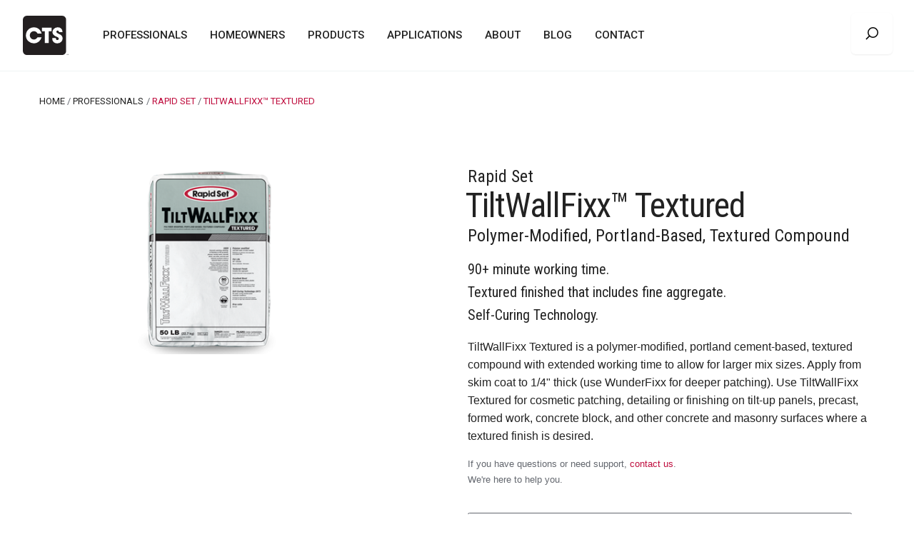

--- FILE ---
content_type: text/html; charset=UTF-8
request_url: https://www.ctscement.com/product/tiltwallfixx-textured
body_size: 35814
content:
<!doctype html>
<html class="no-js" lang="en">
<head>
  <title>Product TiltWallFixx™ Textured | CTS Cement</title>
    <meta charset="utf-8" />
  <meta http-equiv="x-ua-compatible" content="ie=edge">
  <meta name="viewport" content="width=device-width, initial-scale=1.0">
  <meta name="apple-mobile-web-app-title" content="CTS Cement">
  <meta name="application-name" content="CTS Cement">
  <!-- <link rel="shortcut icon" href="/favicon.ico" type="image/x-icon" /> -->
  <link rel="apple-touch-icon" sizes="57x57" href="/assets/favicons/apple-touch-icon-57x57.png">
  <link rel="apple-touch-icon" sizes="60x60" href="/assets/favicons/apple-touch-icon-60x60.png">
  <link rel="apple-touch-icon" sizes="72x72" href="/assets/favicons/apple-touch-icon-72x72.png">
  <link rel="apple-touch-icon" sizes="76x76" href="/assets/favicons/apple-touch-icon-76x76.png">
  <link rel="apple-touch-icon" sizes="114x114" href="/assets/favicons/apple-touch-icon-114x114.png">
  <link rel="apple-touch-icon" sizes="120x120" href="/assets/favicons/apple-touch-icon-120x120.png">
  <link rel="apple-touch-icon" sizes="144x144" href="/assets/favicons/apple-touch-icon-144x144.png">
  <link rel="apple-touch-icon" sizes="152x152" href="/assets/favicons/apple-touch-icon-152x152.png">
  <link rel="apple-touch-icon" sizes="180x180" href="/assets/favicons/apple-touch-icon-180x180.png">
  <link rel="icon" type="image/png" href="/assets/favicons/favicon-16x16.png" sizes="16x16">
  <link rel="icon" type="image/png" href="/assets/favicons/favicon-32x32.png" sizes="32x32">
  <link rel="icon" type="image/png" href="/assets/favicons/favicon-96x96.png" sizes="96x96">
  <link rel="icon" type="image/png" href="/assets/favicons/android-chrome-192x192.png" sizes="192x192">
  <meta name="msapplication-square70x70logo" content="/assets/favicons/smalltile.png" />
  <meta name="msapplication-square150x150logo" content="/assets/favicons/mediumtile.png" />
  <meta name="msapplication-wide310x150logo" content="/assets/favicons/widetile.png" />
  <meta name="msapplication-square310x310logo" content="/assets/favicons/largetile.png" />
  <script src="https://kit.fontawesome.com/17143aa73f.js" crossorigin="anonymous"></script>
  <link rel="stylesheet" href="/assets/css/app.css">
  <script src="https://code.jquery.com/jquery-2.2.0.min.js"
    integrity="sha256-ihAoc6M/JPfrIiIeayPE9xjin4UWjsx2mjW/rtmxLM4="
    crossorigin="anonymous"></script>
  <script src="/assets/js/search.js"></script>  <script>
  (function(i, s, o, g, r, a, m) {
    i['GoogleAnalyticsObject'] = r;
    i[r] = i[r] || function() {
      (i[r].q = i[r].q || []).push(arguments)
    }, i[r].l = 1 * new Date();
    a = s.createElement(o),
      m = s.getElementsByTagName(o)[0];
    a.async = 1;
    a.src = g;
    m.parentNode.insertBefore(a, m)
  })(window, document, 'script', 'https://www.google-analytics.com/analytics.js', 'ga');

  ga('create', 'UA-35943236-1', 'auto');
  ga('send', 'pageview');
  </script>
  <script type="text/javascript">
  var trackByDefault = true;

  function acEnableTracking() {
    var expiration = new Date(new Date().getTime() + 1000 * 60 * 60 * 24 * 30);
    document.cookie = "ac_enable_tracking=1; expires= " + expiration + "; path=/";
    acTrackVisit();
  }

  function acTrackVisit() {
    var trackcmp_email = '';
    var trackcmp = document.createElement("script");
    trackcmp.async = true;
    trackcmp.type = 'text/javascript';
    trackcmp.src = '//trackcmp.net/visit?actid=799123681&e=' + encodeURIComponent(trackcmp_email) + '&r=' + encodeURIComponent(document.referrer) + '&u=' + encodeURIComponent(window.location.href);
    var trackcmp_s = document.getElementsByTagName("script");
    if (trackcmp_s.length) {
      trackcmp_s[0].parentNode.appendChild(trackcmp);
    } else {
      var trackcmp_h = document.getElementsByTagName("head");
      trackcmp_h.length && trackcmp_h[0].appendChild(trackcmp);
    }
  }

  if (trackByDefault || /(^|; )ac_enable_tracking=([^;]+)/.test(document.cookie)) {
    acEnableTracking();
  }
</script>   <link rel="stylesheet" href="/assets/css/product.css">
</head>

<body>
	<script>
      function pauseVideo() {
  		  var ytSource = document.getElementById("ytSource");
		  ytSource.contentWindow.postMessage('{"event":"command","func":"pauseVideo","args":""}', '*');
	  }

	  function loadVideo(videoId) {
		  var ytSource = document.getElementById("ytSource");
		  var ytUrl = "https://www.youtube.com/embed/" + videoId + "?enablejsapi=1&version=3&playerapiid=ytplayer&autoplay=1";

		  if (ytSource.src != ytUrl) {
			  ytSource.src = ytUrl;
		  }
	  }

	  // Workaround for Zurb reveal close events failing to fire.
	  $(document).on('mousedown', function() {
	      var vidModal = document.getElementById("vidModal");

		  if (vidModal.style.display == "block") {
		      pauseVideo();
		  }
	  });
	</script>
  <div class="title-bar" data-responsive-toggle="main-nav" data-hide-for="medium">
  <div class="title-bar-left">
    <a class="top-bar-logo-sm" href="/" aria-label="CTS Cement Home">
      <img class="brand-identity-mobile" src="/assets/img/brand/CTS_Cement_Logo_Black_14.svg" alt="CTS Cement" />
    </a>
  </div>
  <div class="title-bar-right">
    <button class="menu-icon" type="button" data-toggle="main-nav"></button>
  </div>
</div>
<div class="top-bar show-for-medium">
  <div class="top-bar-title">
    <a class="top-bar-logo" href="/" aria-label="CTS Cement Home">
      <img class="brand-identity" src="/assets/img/brand/CTS_Cement_Logo_Black_14.svg" alt="CTS Cement" />
    </a>
  </div>
  <div class="top-bar-left">
    <ul class="dropdown menu" data-dropdown-menu>
      <li class="mega-menu">
        <a data-toggle="mega-menu-professionals" href="/product/category/professional" aria-label="CTS Construction Professionals">PROFESSIONALS</a>
        <div class="dropdown-pane bottom" id="mega-menu-professionals" data-dropdown data-options="closeOnClick:true; hover: true; hoverPane: true; vOffset:30">
          <div class="row">
            <div class="column show-for-large large-4 panel-divider-right">
              <h3 class="panel-heading">Construction</br>&amp; Design Professionals</h3>
              <p class="panel-subheading">For architects, contractors, engineers, DOT personnel, and other professionals who work on residential, commercial, industrial, or infrastructure projects.</p>
            </div>
            <div class="column medium-12 large-8">
              <div class="row card-spacing">
                <div class="columns medium-6 large-6">
                  <div class="card">
                    <a href="/product/category/professional">
                      <div class="card-section">
                        <div class="card-content">
                          <p class="card-category">Products</p>
                          <p class="card-blurb">Innovative, high-performance products for new construction, repairs and restoration.</p>
                        </div>
                      </div>
                    </a>
                  </div>
                </div>
                <div class="columns medium-6 large-6">
                  <div class="card">
                    <a href="/application/category">
                      <div class="card-section">
                        <div class="card-content">
                          <p class="card-category">Applications</p>
                          <p class="card-blurb">Proven product solutions and resources for projects of any size, in any market.</p>
                        </div>
                      </div>
                    </a>
                  </div>
                </div>
              </div>
              <div class="row">
                <div class="columns medium-6 large-6">
                  <div class="card">
                    <a href="/resources/professional">
                      <div class="card-section">
                        <div class="card-content">
                          <p class="card-category">Resources &amp; Support</p>
                          <p class="card-blurb">Professional resources designed to enhance your expertise.</p>
                        </div>
                      </div>
                    </a>
                  </div>
                </div>
                <div class="columns medium-6 large-6">
                  <div class="card">
                    <a href="/professionals/find-a-dealer/find-a-dealer-form.html">
                      <div class="card-section">
                        <div class="card-content">
                          <p class="card-category">Find A Dealer</p>
                          <p class="card-blurb">Where to purchase Rapid Set<sup>&reg;</sup> and Komponent<sup>&reg;</sup> products.</p>
                        </div>
                      </div>
                    </a>
                  </div>
                </div>
              </div>
            </div>
          </div>
        </div>
      </li>
      <li class="mega-menu">
        <a data-toggle="mega-menu-homeowners" href="/product/category/homeowner">HOMEOWNERS</a>
        <div class="dropdown-pane bottom" id="mega-menu-homeowners" data-dropdown data-options="closeOnClick:true; hover: true; hoverPane: true; vOffset:30" role="menu" aria-label="Homeowners Menu">
          <div class="row">
            <div class="column show-for-large large-4 panel-divider-right">
              <h3 class="panel-heading">Homeowners</h3>
              <p class="panel-subheading">For homeowners and do-it-yourselfers who like to DIY.</p>
            </div>
            <div class="column large-8">
              <div class="row card-spacing">
                <div class="columns medium-6 large-6">
                  <div class="card">
                    <a href="/product/category/homeowner">
                      <div class="card-section">
                        <div class="card-content">
                          <p class="card-category">Products</p>
                          <p class="card-blurb">Professional-grade products for new construction, repairs and restoration. </p>
                        </div>
                      </div>
                    </a>
                  </div>
                </div>
                <div class="columns medium-6 large-6">
                  <div class="card">
                    <a href="/resources/homeowner/howtos">
                      <div class="card-section">
                        <div class="card-content">
                          <p class="card-category">How To's</p>
                          <p class="card-blurb">Inspiration for your concrete projects — from repairs and restoration to decorative and fun.</p>
                        </div>
                      </div>
                    </a>
                  </div>
                </div>
              </div>
              <div class="row">
                <div class="columns medium-6 large-6">
                  <div class="card">
                    <a href="/resources/homeowner/concretebasics">
                      <div class="card-section">
                        <div class="card-content">
                          <p class="card-category">Concrete Basics</p>
                          <p class="card-blurb">Useful resources that help you become more knowledgeable about cement and concrete.</p>
                        </div>
                      </div>
                    </a>
                  </div>
                </div>
                <div class="columns medium-6 large-6">
                  <div class="card">
                    <a href="/homeowners/find-a-store/find-a-store-form.html">
                      <div class="card-section">
                        <div class="card-content">
                          <p class="card-category">Find A Store</p>
                          <p class="card-blurb">Where to purchase Rapid Set<sup>&reg;</sup> products.</p>
                        </div>
                      </div>
                    </a>
                  </div>
                </div>
              </div>
            </div>
          </div>
        </div>
      </li>
      <li class="mega-menu">
        <a data-toggle="mega-menu-products" href="#" role="menu" aria-label="CTS Product Menu">PRODUCTS</a>
        <div class="dropdown-pane bottom" id="mega-menu-products" data-dropdown data-options="closeOnClick:true; hover: true; hoverPane: true; vOffset:30">
          <div class="row">
            <div class="column show-for-large large-4 panel-divider-right">
              <h3 class="panel-heading">Products</h3>
              <p class="panel-subheading">Innovative, high-performance products for new construction, repairs and restoration.</p>
            </div>
            <div class="column large-8">
              <div class="row card-spacing">
                <div class="columns medium-6 large-6">
                  <div class="card">
                    <a href="/product/grid">
                      <div class="card-section">
                        <div class="card-content">
                          <p class="card-category">From A to Z</p>
                          <p class="card-blurb">Alphabetical listing of Rapid Set<sup>&reg;</sup> and Komponent<sup>&reg;</sup> products</p>
                        </div>
                      </div>
                    </a>
                  </div>
                </div>
                <div class="columns medium-6 large-6">
                  <div class="card">
                    <a href="/product/category">
                      <div class="card-section">
                        <div class="card-content">
                          <p class="card-category">By Category</p>
                          <p class="card-blurb">Innovative, high-performance products for repairs and restoration, flooring, grouting, pavements and overlays, stucco, shotcrete and fill, shrinkage compensating cement, sealants and adhesives, and additives.</p>
                        </div>
                      </div>
                    </a>
                  </div>
                </div>
              </div>
              <div class="row">
                <div class="columns medium-6 large-6">
                  <div class="card">
                    <a href="/product/masterformat">
                      <div class="card-section">
                        <div class="card-content">
                          <p class="card-category">CSI MasterFormat Divisions</p>
                          <p class="card-blurb">CTS products organized by CSI MasterFormat subgroups and divisions.</p>
                        </div>
                      </div>
                    </a>
                  </div>
                </div>
              </div>
            </div>
          </div>
        </div>
      </li>
      <li class="mega-menu">
        <a data-toggle="mega-menu-applications" href="#" role="menu" aria-label="CTS Applications Menu">APPLICATIONS</a>
        <div class="dropdown-pane bottom" id="mega-menu-applications" data-dropdown data-options="closeOnClick:true; hover: true; hoverPane: true; vOffset:30">
          <div class="row">
            <div class="column show-for-large large-4 panel-divider-right">
              <h3 class="panel-heading">Applications</h3>
              <p class="panel-subheading">Proven product solutions and resources for projects of any size, in any market.</p>
            </div>
            <div class="column large-8 ul-section">
              <div class="row">
                <div class="columns medium-4 large-4">
                  <ul class="vertical menu">
                    <li><a href="/application/summary?q=adhesives-and-sealants">Adhesives & Sealants</a></li>
                    <li><a href="/application/summary?q=architectural">Architectural</a></li>
                    <li><a href="/application/summary?q=bridges">Bridges</a></li>
                    <li><a href="/application/summary?q=containment">Containment</a></li>
                    <li><a href="/application/summary?q=decorative">Decorative</a></li>
                    <li><a href="/application/summary?q=facades-finishes">Facades & Finishes</a></li>
                  </ul>
                </div>
                <div class="columns medium-4 large-4">
                  <ul class="vertical menu">
                    <li><a href="/application/summary?q=grouting">Grouting</a></li>
                    <li><a href="/application/summary?q=flooring">Flooring</a></li>
                    <li><a href="/application/summary?q=pavement-for-dot-municipal">Pavements (DOT & Municipal)</a></li>
                    <li><a href="/application/summary?q=pavement-for-airports">Pavements (Airports)</a></li>
                    <li><a href="/application/summary?q=post-tensioning">Post-Tensioning</a></li>
                  </ul>
                </div>
                <div class="columns medium-4 large-4">
                  <ul class="vertical menu">
                    <li><a href="/application/summary?q=polished-concrete">Polished Concrete</a></li>
                    <li><a href="/application/summary?q=repair-restoration">Repair & Restoration</a></li>
                    <li><a href="/application/summary?q=shotcrete">Shotcrete</a></li>
                    <li><a href="/application/summary?q=slab-on-grade">Slab-On-Grade</a></li>
                    <li><a href="/application/summary?q=tilt-up-precast">Tilt-Up & Precast</a></li>
                    <li><a href="/application/summary?q=waterproofing">Waterproofing</a></li>
                  </ul>
                </div>
              </div>
            </div>
          </div>
        </div>
      </li>
      <li class="mega-menu">
        <a data-toggle="mega-menu-about" href="#" role="menu" aria-label="About CTS Menu">ABOUT</a>
        <div class="dropdown-pane bottom" id="mega-menu-about" data-dropdown data-options="closeOnClick:true; hover: true; hoverPane: true; vOffset:30">
          <div class="row">
            <div class="column show-for-large large-4 panel-divider-right">
              <h3 class="panel-heading">About</h3>
              <p class="panel-subheading">Our mission is to develop and deliver innovative, quality construction products and solutions with value, service, and customer connectivity.</p>
            </div>
            <div class="column large-8">
              <div class="row card-spacing">
                <div class="columns medium-6 large-6">
                  <div class="card">
                    <a href="/about/ourstory">
                      <div class="card-section">
                        <div class="card-content">
                          <p class="card-category">Our Story</p>
                          <p class="card-blurb">With hard work and loyal customers, one repair and restoration product has grown into well over 70 building material products.</p>
                        </div>
                      </div>
                    </a>
                  </div>
                </div>
                <div class="columns medium-6 large-6">
                  <div class="card">
                    <a href="/about/brands">
                      <div class="card-section">
                        <div class="card-content">
                          <p class="card-category">Brands</p>
                          <p class="card-blurb">Rapid Set<sup>&reg;</sup> cement products, made with calcium sulfoaluminate (CSA) cement technology. Komponent® shrinkage-compensating concrete products, made with Type K cement technology.</p>
                        </div>
                      </div>
                    </a>
                  </div>
                </div>
              </div>
              <div class="row">
                <div class="columns medium-6 large-6">
                  <div class="card">
                    <a href="/about/sustainable">
                      <div class="card-section">
                        <div class="card-content">
                          <p class="card-category">Sustainable Technologies</p>
                          <p class="card-blurb">Learn about the speed, strength, and sustainability of Rapid Set cement products, and way to minimize cracking and reduce joints and curling with Komponent.</p>
                        </div>
                      </div>
                    </a>
                  </div>
                </div>
                <div class="columns medium-6 large-6">
                  <div class="card">
                    <a href="/about/leadership">
                      <div class="card-section">
                        <div class="card-content">
                          <p class="card-category">Leadership</p>
                          <p class="card-blurb">We’re the leadership team who is inspired by the mindset, work ethic, and integrity of our employee-owners.</p>
                        </div>
                      </div>
                    </a>
                  </div>
                </div>
              </div>
              <div class="row">
                <div class="columns medium-6 large-6">
                  <div class="card">
                    <a href="/about/careers">
                      <div class="card-section">
                        <div class="card-content">
                          <p class="card-category">Careers</p>
                          <p class="card-blurb">We’re looking for the right people to join us. Perhaps that’s you.</p>
                        </div>
                      </div>
                    </a>
                  </div>
                </div>
              </div>
            </div>
          </div>
        </div>
      </li>
      <li><a href="/blog">BLOG</a></li>
      <li><a href="/contact" role="link" aria-label="Contact CTS">CONTACT</a></li>
    </ul>
  </div>
  <div class="top-bar-right">
    <div class="search">
      <svg class="searchicon" x="0px" y="0px" viewBox="0 0 24 24" width="20px" height="20px">
        <g stroke-linecap="square" stroke-linejoin="miter" stroke="currentColor">
          <line fill="none" stroke-miterlimit="10" x1="22" y1="22" x2="16.4" y2="16.4"/>
          <circle fill="none" stroke="currentColor" stroke-miterlimit="10" cx="10" cy="10" r="9"/>
        </g>
      </svg>
      <div>
        <input class="searchtop" type="search" name="q" placeholder="Search for something..." aria-label="Search terms">
      </div>
    </div>
  </div>
</div>
<div class="mobile-menu">
  <div class="top-bar hide-for-medium" id="main-nav">
    <div class="top-bar-left">
      <ul class="vertical medium-horizontal menu" data-responsive-menu="accordion medium-dropdown">
        <li>
          <a href="#" aria-label="CTS Professionals Menu">PROFESSIONALS</a>
          <ul class="menu vertical">
            <li><a href="/product/category/professional">Products</a></li>
            <li><a href="/application/category">Applications</a></li>
            <li><a href="/resources/professional">Resources & Support</a></li>
            <li><a href="/professionals/find-a-dealer/find-a-dealer-form.html">Find A Dealer</a></li>
          </ul>
        </li>
        <li>
          <a href="#" aria-label="CTS Homeowners Menu">HOMEOWNERS</a>
          <ul class="menu vertical">
            <li><a href="/product/category/homeowner">Products</a></li>
            <li><a href="/resources/homeowner/howtos">How To's</a></li>
            <li><a href="/resources/homeowner/concretebasics">Concrete Basics</a></li>
            <li><a href="/professionals/find-a-dealer/find-a-dealer-form.html">Find A Store</a></li>
          </ul>
        </li>
        <li>
          <a href="#" aria-label="CTS Product Menu">PRODUCTS</a>
          <ul class="menu vertical">
            <li><a href="/product/grid">From A to Z</a></li>
            <li><a href="/product/category">By Categories</a></li>
          </ul>
        </li>
        <li>
          <a href="#" aria-label="CTS Applications Menu">APPLICATIONS</a>
          <ul class="menu vertical">
            <li><a href="/application/summary?q=adhesives-and-sealants">Adhesives & Sealants</a></li>
            <li><a href="/application/summary?q=architectural">Architectural</a></li>
            <li><a href="/application/summary?q=bridges">Bridges</a></li>
            <li><a href="/application/summary?q=containment">Containment</a></li>
            <li><a href="/application/summary?q=decorative">Decorative</a></li>
            <li><a href="/application/summary?q=facades-finishes">Facades & Finishes</a></li>
            <li><a href="/application/summary?q=grouting">Grouting</a></li>
            <li><a href="/application/summary?q=flooring">Flooring</a></li>
            <li><a href="/application/summary?q=pavement-for-dot-municipal">Pavements (DOT & Municipal)</a></li>
            <li><a href="/application/summary?q=pavement-for-airports">Pavements (Airports)</a></li>
            <li><a href="/application/summary?q=post-tensioning">Post-Tensioning</a></li>
            <li><a href="/application/summary?q=polished-concrete">Polished Concrete</a></li>
            <li><a href="/application/summary?q=repair-restoration">Repair & Restoration</a></li>
            <li><a href="/application/summary?q=shotcrete">Shotcrete</a></li>
            <li><a href="/application/summary?q=slab-on-grade">Slab-On-Grade</a></li>
            <li><a href="/application/summary?q=tilt-up-precast">Tilt-Up & Precast</a></li>
            <li><a href="/application/summary?q=waterproofing">Waterproofing</a></li>
          </ul>
        </li>
        <li>
          <a href="#" aria-label="About CTS Menu">ABOUT</a>
          <ul class="menu vertical">
            <li><a href="/about/ourstory">Our Story</a></li>
            <li><a href="/about/brands">Brands</a></li>
            <li><a href="/about/sustainable">Sustainable Technologies</a></li>
            <li><a href="/about/leadership">Leadership Team</a></li>
            <li><a href="/about/careers">Careers</a></li>
          </ul>
        </li>
        <li>
          <a href="/blog" aria-label="CTS Blog">BLOG</a>
        </li>
        <li>
          <a href="/contact" aria-label="Contact CTS">CONTACT</a>
        </li>
        <li>
          <a href="/search" aria-label="Search CTS">SEARCH</a>
        </li>
      </ul>
    </div>
  </div>
</div>  <section class="breadcrumbs-header" role="breadcrumb">
    <div class="row">
      <div class="columns medium-12">
        <nav aria-label="You are here:">
                                                                                                                                                                                                                                                                                    <ul class="breadcrumbs">
            <li><a href="/">HOME</a></li>
                          <li><a href="/product/category/professional">PROFESSIONALS</a></li>
                                                  <li>Rapid Set</li>
                        <li>
              <span class="show-for-sr">Current: </span> TiltWallFixx™ Textured
            </li>
          </ul>
        </nav>
      </div>
    </div>
  </section>
  <section class="product-page" role="main">
    <div class="row">
      <div class="columns small-12 medium-6 large-5">
	            <div class="orbit" role="region" aria-label="CTS Product Images" data-orbit data-options="autoPlay:false;">
          <div class="orbit-wrapper">
            <ul class="orbit-container demobox">
              <div class="orbit-controls"></div>
                          <li class="is-active orbit-slide">
        				<figure class="orbit-figure">
        				   <img class="orbit-image demo" src="https://www.ctscement.com/assets/img/products/slider/cts-product-image-TiltWallFixx-Textured-50lb-Bag-ES-16_9_1.png" alt="Media">
        				</figure>
              </li>
            			                        </ul>
          </div>
        </div>
		        </div>
      <div class="columns small-12 medium-6 large-6 large-offset-1">
        <div>
          <h5 class="product-type">Rapid Set</h5>
          <h3 class="product-name">TiltWallFixx™ Textured</h3>
          <h5 class="product-description">Polymer-Modified, Portland-Based, Textured Compound</h5>
          <h6>
            <p>90+ minute working time.<br />Textured finished that includes fine aggregate.<br />Self-Curing Technology.</p>
          </h6>
          <p class="product-blurb">
            TiltWallFixx Textured is a polymer-modified, portland cement-based, textured compound with extended working time to allow for larger mix sizes. Apply from skim coat to 1/4" thick (use WunderFixx for deeper patching). Use TiltWallFixx Textured for cosmetic patching, detailing or finishing on tilt-up panels, precast, formed work, concrete block, and other concrete and masonry surfaces where a textured finish is desired.
          </p>
          <p class="lead-small support-blurb">If you have questions or need support, <a href="/contact">contact us</a>. </br>We're here to help you.</p>
        </div>
                                <div class="medium expanded button-group">
                                                <a href="/datasheet/TiltWallFixx_TEXTURED_Datasheet_DS_232_EN?c=&t=Professionals" class="hollow button">Datasheet</a>
                                                                                </div>
        <div>
          <a class="button large" href="/professionals/find-a-dealer/find-a-dealer-form.html">FIND A DEALER</a>
        </div>
              </div>
    </div>
<!-- TECH Modal -->
    <div class="reveal" id="techModal" data-reveal>
      <h4>Technical Documents</h4>
      <p class="lead">TiltWallFixx™ Textured resources available in PDF format</p>
      <table class="hover">
        <thead>
          <tr>
            <th>Document Name</th>
          </tr>
        </thead>
        <tbody>
		            </tbody>
      </table>
      <button class="close-button" data-close aria-label="Close modal" type="button">
        <span aria-hidden="true">&times;</span>
      </button>
    </div>
<!-- Video Modal Here -->
    <div class="large reveal" id="vidModal" data-reveal>
  		<button class="close-button" data-close aria-label="Close modal" type="button">
  		  <span aria-hidden="true">&times;</span>
  		</button>
      <div class="vwrap">
        <iframe id="ytSource" width="100%" height="auto" title="YouTube video player" frameborder="0" allow="accelerometer; autoplay; clipboard-write; encrypted-media; gyroscope; picture-in-picture" allowfullscreen></iframe>
      </div>
    </div>
  </section>
  <footer class="footer-mega">
  <div class="upper-footer show-for-medium">
    <div class="row">
      <div class="columns medium-9 medium-ish">
        <div class="row">
          <div class="columns medium-2">
            <div class="heading">PROFESSIONALS</div>
            <ul class="vertical menu">
              <li><a href="/product/category/professional">Products</a></li>
              <li><a href="/application/category">Applications</a></li>
              <li><a href="/resources/professional">Resources</a></li>
              <li><a href="/professionals/find-a-dealer/find-a-dealer-form.html">Find A Dealer</a></li>
            </ul>
          </div>
          <div class="columns medium-2">
            <div class="heading">HOMEOWNERS</div>
            <ul class="vertical menu">
              <li><a href="/product/category/homeowner">Products</a></li>
              <li><a href="/resources/homeowner/howtos">How To's</a></li>
              <li><a href="/resources/homeowner/concretebasics">Concrete Basics</a></li>
              <li><a href="/homeowners/find-a-store/find-a-store-form.html">Find A Store</a></li>
            </ul>
          </div>
          <div class="columns medium-2">
            <div class="heading">PRODUCTS</div>
            <ul class="vertical menu">
              <li><a href="/product/grid?q=">From A to Z</a></li>
              <li><a href="/product/category">By Category</a></li>
              <li><a href="/product/masterformat">CSI MasterFormat Divisions</a></li>
            </ul>
          </div>
          <div class="columns medium-2">
            <div class="heading">APPLICATIONS</div>
            <ul class="vertical menu">
              <li><a href="/application/category">Applications</a></li>
            </ul>
          </div>
          <div class="columns medium-2 footer-divider">
            <div class="heading">ABOUT</div>
            <ul class="vertical menu">
              <li><a href="/about/ourstory">Our Story</a></li>
              <li><a href="/about/brands">Brands</a></li>
              <li><a href="/about/innovation">Innovative Technologies</a></li>
              <li><a href="/about/leadership">Leadership Team</a></li>
              <li><a href="/about/careers">Careers</a></li>
            </ul>
          </div>
          <div class="columns medium-2">
            <div class="heading">CONTACT</div>
            <ul class="vertical menu">
              <li><a href="/contact">Contact</a></li>
            </ul>
          </div>
        </div>
      </div>
            <div class="columns medium-3 footer-divider-left">
        <div class="contact-container">
          <div class="become-a-distributor">
            <a href="/becomeadistributor" class="hollow button large">Become A Distributor</a>
          </div>
          <h5>Contact Us</h5>
          <div>
            <h6>800-929-3030</h6>
          </div>
          <div class="footer-contact">
            <h6><p>CTS Cement Manufacturing Corp.<br>12442 Knott Street<br>Garden Grove, CA 92841</p></h6>
          </div>
          <div class="footer-connect">
            <h5>Connect With Us</h5>
          </div>
          <div>
            <ul>
              <li><a href="//facebook.com/CTSRapidSet" target="_blank"><i class="fab fa-facebook-square"></i></a></li>
              <li><a href="//twitter.com/CTSRapidSet/" target="_blank"><i class="fab fa-twitter-square"></i></a></li>
              <li><a href="//instagram.com/cts.rapidset/" target="_blank"><i class="fab fa-instagram"></i></a></li>
              <li><a href="//linkedin.com/company/cts-cement-manufacturing-corporation" target="_blank"><i class="fab fa-linkedin"></i></a></li>
              <li><a href="//youtube.com/CTSRapidSet" target="_blank"><i class="fab fa-youtube"></i></a></li>
            </ul>
          </div>
        </div>
      </div>
    </div>
  </div>
  <div class="lower-footer">
    <div class="expanded row">
      <div class="columns medium-7 cts-copy">
        <ul class="menu simple vertical-adjust">
          <li>&copy; 2026 CTS Cement Manufacturing Corporation. All Rights Reserved.</li>
        </ul>
      </div>
      <div class="columns medium-5 cts-privacy">
        <ul class="menu simple align-right">
		  <li class="show-for-small-only">800-929-3030</li>
          <li><a href="/about/privacy/">Privacy Policy</a></li>
		  <li class="show-for-medium">&nbsp;|&nbsp;</li>
          <li><a href="/about/ccpa/">California Privacy Rights</a></li>
        </ul>
      </div>
    </div>
  </div>
  <script>
    (function(e,t,o,n,p,r,i){e.visitorGlobalObjectAlias=n;e[e.visitorGlobalObjectAlias]=e[e.visitorGlobalObjectAlias]||function(){(e[e.visitorGlobalObjectAlias].q=e[e.visitorGlobalObjectAlias].q||[]).push(arguments)};e[e.visitorGlobalObjectAlias].l=(new Date).getTime();r=t.createElement("script");r.src=o;r.async=true;i=t.getElementsByTagName("script")[0];i.parentNode.insertBefore(r,i)})(window,document,https://diffuser-cdn.app-us1.com/diffuser/diffuser.js,"vgo");
    vgo('setAccount', '799123681');
    vgo('setTrackByDefault', true);
    vgo('process');
  </script>  
</footer>  <script src="/assets/js/app.js"></script>
</body>
</html>

--- FILE ---
content_type: text/css
request_url: https://www.ctscement.com/assets/css/app.css
body_size: 232194
content:
@charset "UTF-8";@import url("https://fonts.googleapis.com/css?family=Roboto:300,400,500,700,900");@import url("https://fonts.googleapis.com/css?family=Roboto+Condensed:300,400,700");@media print, screen and (min-width: 40em) {.reveal, .reveal.tiny, .reveal.small, .reveal.large {right: auto;left: auto;margin: 0 auto;}}html {font-family: sans-serif;line-height: 1.15;-ms-text-size-adjust: 100%;-webkit-text-size-adjust: 100%;}body {margin: 0;}article, aside, footer, header, nav, section {display: block;}h1 {font-size: 2em;margin: 0.67em 0;}figcaption, figure {display: block;}figure {margin: 1em 40px;}hr {box-sizing: content-box;height: 0;overflow: visible;}main {display: block;}pre {font-family: monospace, monospace;font-size: 1em;}a {background-color: transparent;-webkit-text-decoration-skip: objects;}a:active, a:hover {outline-width: 0;}a:focus-visible, input:focus-visible {box-shadow: 0 0 5px 1px #63676E;}abbr[title] {border-bottom: none;text-decoration: underline;text-decoration: underline dotted;}b, strong {font-weight: inherit;}b, strong {font-weight: bolder;}code, kbd, samp {font-family: monospace, monospace;font-size: 1em;}dfn {font-style: italic;}mark {background-color: #ff0;color: #000;}small {font-size: 80%;}sub, sup {font-size: 75%;line-height: 0;position: relative;vertical-align: baseline;}sub {bottom: -0.25em;}sup {top: -0.5em;}audio, video {display: inline-block;}audio:not([controls]) {display: none;height: 0;}img {border-style: none;}svg:not(:root) {overflow: hidden;}button, input, optgroup, select, textarea {font-family: sans-serif;font-size: 100%;line-height: 1.15;margin: 0;}button {overflow: visible;}button, select {text-transform: none;}button, html [type="button"], [type="reset"], [type="submit"] {-webkit-appearance: button;}button, [type="button"], [type="reset"], [type="submit"] {}button::-moz-focus-inner, [type="button"]::-moz-focus-inner, [type="reset"]::-moz-focus-inner, [type="submit"]::-moz-focus-inner {border-style: none;padding: 0;}button:-moz-focusring, [type="button"]:-moz-focusring, [type="reset"]:-moz-focusring, [type="submit"]:-moz-focusring {outline: 1px dotted ButtonText;}input {overflow: visible;}[type="checkbox"], [type="radio"] {box-sizing: border-box;padding: 0;}[type="number"]::-webkit-inner-spin-button, [type="number"]::-webkit-outer-spin-button {height: auto;}[type="search"] {-webkit-appearance: textfield;outline-offset: -2px;}[type="search"]::-webkit-search-cancel-button, [type="search"]::-webkit-search-decoration {-webkit-appearance: none;}::-webkit-file-upload-button {-webkit-appearance: button;font: inherit;}fieldset {border: 1px solid #c0c0c0;margin: 0 2px;padding: 0.35em 0.625em 0.75em;}legend {box-sizing: border-box;display: table;max-width: 100%;padding: 0;color: inherit;white-space: normal;}progress {display: inline-block;vertical-align: baseline;}textarea {overflow: auto;}details {display: block;}summary {display: list-item;}menu {display: block;}canvas {display: inline-block;}template {display: none;}[hidden] {display: none;}.foundation-mq {font-family: "small=0em&medium=40em&large=64em&xlarge=75em&xxlarge=90em";}html {box-sizing: border-box;font-size: 100%;}*, *::before, *::after {box-sizing: inherit;}body {margin: 0;padding: 0;background: #FFFFFF;font-family: "Helvetica Neue", Helvetica, Arial, sans-serif;font-weight: normal;line-height: 1.5;color: #222222;-webkit-font-smoothing: antialiased;-moz-osx-font-smoothing: grayscale;}img {display: inline-block;vertical-align: middle;max-width: 100%;height: auto;-ms-interpolation-mode: bicubic;}textarea {height: auto;min-height: 50px;border-radius: 2.5px;}select {box-sizing: border-box;width: 100%;border-radius: 2.5px;}.map_canvas img, .map_canvas embed, .map_canvas object, .mqa-display img, .mqa-display embed, .mqa-display object {max-width: none !important;}button {padding: 0;-webkit-appearance: none;-moz-appearance: none;appearance: none;border: 0;border-radius: 2.5px;background: transparent;line-height: 1;cursor: pointer;}[data-whatinput='mouse'] button {outline: 0;}pre {overflow: auto;}button, input, optgroup, select, textarea {font-family: inherit;}.is-visible {display: block !important;}.is-hidden {display: none !important;}.row {max-width: 75rem;margin-right: auto;margin-left: auto;}.row::before, .row::after {display: table;content: ' ';-webkit-flex-basis: 0;-ms-flex-preferred-size: 0;flex-basis: 0;-webkit-order: 1;-ms-flex-order: 1;order: 1;}.row::after {clear: both;}.row.collapse > .column, .row.collapse > .columns {padding-right: 0;padding-left: 0;}.row .row {margin-right: -0.625rem;margin-left: -0.625rem;}@media print, screen and (min-width: 40em) {.row .row {margin-right: -0.9375rem;margin-left: -0.9375rem;}}@media print, screen and (min-width: 64em) {.row .row {margin-right: -0.9375rem;margin-left: -0.9375rem;}}.row .row.collapse {margin-right: 0;margin-left: 0;}.row.expanded {max-width: none;}.row.expanded .row {margin-right: auto;margin-left: auto;}.row:not(.expanded) .row {max-width: none;}.row.gutter-small > .column, .row.gutter-small > .columns {padding-right: 0.625rem;padding-left: 0.625rem;}.row.gutter-medium > .column, .row.gutter-medium > .columns {padding-right: 0.9375rem;padding-left: 0.9375rem;}.column, .columns {width: 100%;float: left;padding-right: 0.625rem;padding-left: 0.625rem;}@media print, screen and (min-width: 40em) {.column, .columns {padding-right: 0.9375rem;padding-left: 0.9375rem;}}.column:last-child:not(:first-child), .columns:last-child:not(:first-child) {float: right;}.column.end:last-child:last-child, .end.columns:last-child:last-child {float: left;}.column.row.row, .row.row.columns {float: none;}.row .column.row.row, .row .row.row.columns {margin-right: 0;margin-left: 0;padding-right: 0;padding-left: 0;}.small-1 {width: 8.33333%;}.small-push-1 {position: relative;left: 8.33333%;}.small-pull-1 {position: relative;left: -8.33333%;}.small-offset-0 {margin-left: 0%;}.small-2 {width: 16.66667%;}.small-push-2 {position: relative;left: 16.66667%;}.small-pull-2 {position: relative;left: -16.66667%;}.small-offset-1 {margin-left: 8.33333%;}.small-3 {width: 25%;}.small-push-3 {position: relative;left: 25%;}.small-pull-3 {position: relative;left: -25%;}.small-offset-2 {margin-left: 16.66667%;}.small-4 {width: 33.33333%;}.small-push-4 {position: relative;left: 33.33333%;}.small-pull-4 {position: relative;left: -33.33333%;}.small-offset-3 {margin-left: 25%;}.small-5 {width: 41.66667%;}.small-push-5 {position: relative;left: 41.66667%;}.small-pull-5 {position: relative;left: -41.66667%;}.small-offset-4 {margin-left: 33.33333%;}.small-6 {width: 50%;}.small-push-6 {position: relative;left: 50%;}.small-pull-6 {position: relative;left: -50%;}.small-offset-5 {margin-left: 41.66667%;}.small-7 {width: 58.33333%;}.small-push-7 {position: relative;left: 58.33333%;}.small-pull-7 {position: relative;left: -58.33333%;}.small-offset-6 {margin-left: 50%;}.small-8 {width: 66.66667%;}.small-push-8 {position: relative;left: 66.66667%;}.small-pull-8 {position: relative;left: -66.66667%;}.small-offset-7 {margin-left: 58.33333%;}.small-9 {width: 75%;}.small-push-9 {position: relative;left: 75%;}.small-pull-9 {position: relative;left: -75%;}.small-offset-8 {margin-left: 66.66667%;}.small-10 {width: 83.33333%;}.small-push-10 {position: relative;left: 83.33333%;}.small-pull-10 {position: relative;left: -83.33333%;}.small-offset-9 {margin-left: 75%;}.small-11 {width: 91.66667%;}.small-push-11 {position: relative;left: 91.66667%;}.small-pull-11 {position: relative;left: -91.66667%;}.small-offset-10 {margin-left: 83.33333%;}.small-12 {width: 100%;}.small-offset-11 {margin-left: 91.66667%;}.small-up-1 > .column, .small-up-1 > .columns {float: left;width: 100%;}.small-up-1 > .column:nth-of-type(1n), .small-up-1 > .columns:nth-of-type(1n) {clear: none;}.small-up-1 > .column:nth-of-type(1n+1), .small-up-1 > .columns:nth-of-type(1n+1) {clear: both;}.small-up-1 > .column:last-child, .small-up-1 > .columns:last-child {float: left;}.small-up-2 > .column, .small-up-2 > .columns {float: left;width: 50%;}.small-up-2 > .column:nth-of-type(1n), .small-up-2 > .columns:nth-of-type(1n) {clear: none;}.small-up-2 > .column:nth-of-type(2n+1), .small-up-2 > .columns:nth-of-type(2n+1) {clear: both;}.small-up-2 > .column:last-child, .small-up-2 > .columns:last-child {float: left;}.small-up-3 > .column, .small-up-3 > .columns {float: left;width: 33.33333%;}.small-up-3 > .column:nth-of-type(1n), .small-up-3 > .columns:nth-of-type(1n) {clear: none;}.small-up-3 > .column:nth-of-type(3n+1), .small-up-3 > .columns:nth-of-type(3n+1) {clear: both;}.small-up-3 > .column:last-child, .small-up-3 > .columns:last-child {float: left;}.small-up-4 > .column, .small-up-4 > .columns {float: left;width: 25%;}.small-up-4 > .column:nth-of-type(1n), .small-up-4 > .columns:nth-of-type(1n) {clear: none;}.small-up-4 > .column:nth-of-type(4n+1), .small-up-4 > .columns:nth-of-type(4n+1) {clear: both;}.small-up-4 > .column:last-child, .small-up-4 > .columns:last-child {float: left;}.small-up-5 > .column, .small-up-5 > .columns {float: left;width: 20%;}.small-up-5 > .column:nth-of-type(1n), .small-up-5 > .columns:nth-of-type(1n) {clear: none;}.small-up-5 > .column:nth-of-type(5n+1), .small-up-5 > .columns:nth-of-type(5n+1) {clear: both;}.small-up-5 > .column:last-child, .small-up-5 > .columns:last-child {float: left;}.small-up-6 > .column, .small-up-6 > .columns {float: left;width: 16.66667%;}.small-up-6 > .column:nth-of-type(1n), .small-up-6 > .columns:nth-of-type(1n) {clear: none;}.small-up-6 > .column:nth-of-type(6n+1), .small-up-6 > .columns:nth-of-type(6n+1) {clear: both;}.small-up-6 > .column:last-child, .small-up-6 > .columns:last-child {float: left;}.small-up-7 > .column, .small-up-7 > .columns {float: left;width: 14.28571%;}.small-up-7 > .column:nth-of-type(1n), .small-up-7 > .columns:nth-of-type(1n) {clear: none;}.small-up-7 > .column:nth-of-type(7n+1), .small-up-7 > .columns:nth-of-type(7n+1) {clear: both;}.small-up-7 > .column:last-child, .small-up-7 > .columns:last-child {float: left;}.small-up-8 > .column, .small-up-8 > .columns {float: left;width: 12.5%;}.small-up-8 > .column:nth-of-type(1n), .small-up-8 > .columns:nth-of-type(1n) {clear: none;}.small-up-8 > .column:nth-of-type(8n+1), .small-up-8 > .columns:nth-of-type(8n+1) {clear: both;}.small-up-8 > .column:last-child, .small-up-8 > .columns:last-child {float: left;}.small-collapse > .column, .small-collapse > .columns {padding-right: 0;padding-left: 0;}.small-collapse .row {margin-right: 0;margin-left: 0;}.expanded.row .small-collapse.row {margin-right: 0;margin-left: 0;}.small-uncollapse > .column, .small-uncollapse > .columns {padding-right: 0.625rem;padding-left: 0.625rem;}.small-centered {margin-right: auto;margin-left: auto;}.small-centered, .small-centered:last-child:not(:first-child) {float: none;clear: both;}.small-uncentered, .small-push-0, .small-pull-0 {position: static;float: left;margin-right: 0;margin-left: 0;}@media print, screen and (min-width: 40em) {.medium-1 {width: 8.33333%;}.medium-push-1 {position: relative;left: 8.33333%;}.medium-pull-1 {position: relative;left: -8.33333%;}.medium-offset-0 {margin-left: 0%;}.medium-2 {width: 16.66667%;}.medium-push-2 {position: relative;left: 16.66667%;}.medium-pull-2 {position: relative;left: -16.66667%;}.medium-offset-1 {margin-left: 8.33333%;}.medium-3 {width: 25%;}.medium-push-3 {position: relative;left: 25%;}.medium-pull-3 {position: relative;left: -25%;}.medium-offset-2 {margin-left: 16.66667%;}.medium-4 {width: 33.33333%;}.medium-push-4 {position: relative;left: 33.33333%;}.medium-pull-4 {position: relative;left: -33.33333%;}.medium-offset-3 {margin-left: 25%;}.medium-5 {width: 41.66667%;}.medium-push-5 {position: relative;left: 41.66667%;}.medium-pull-5 {position: relative;left: -41.66667%;}.medium-offset-4 {margin-left: 33.33333%;}.medium-6 {width: 50%;}.medium-push-6 {position: relative;left: 50%;}.medium-pull-6 {position: relative;left: -50%;}.medium-offset-5 {margin-left: 41.66667%;}.medium-7 {width: 58.33333%;}.medium-push-7 {position: relative;left: 58.33333%;}.medium-pull-7 {position: relative;left: -58.33333%;}.medium-offset-6 {margin-left: 50%;}.medium-8 {width: 66.66667%;}.medium-push-8 {position: relative;left: 66.66667%;}.medium-pull-8 {position: relative;left: -66.66667%;}.medium-offset-7 {margin-left: 58.33333%;}.medium-9 {width: 75%;}.medium-push-9 {position: relative;left: 75%;}.medium-pull-9 {position: relative;left: -75%;}.medium-offset-8 {margin-left: 66.66667%;}.medium-10 {width: 83.33333%;}.medium-push-10 {position: relative;left: 83.33333%;}.medium-pull-10 {position: relative;left: -83.33333%;}.medium-offset-9 {margin-left: 75%;}.medium-11 {width: 91.66667%;}.medium-push-11 {position: relative;left: 91.66667%;}.medium-pull-11 {position: relative;left: -91.66667%;}.medium-offset-10 {margin-left: 83.33333%;}.medium-12 {width: 100%;}.medium-offset-11 {margin-left: 91.66667%;}.medium-up-1 > .column, .medium-up-1 > .columns {float: left;width: 100%;}.medium-up-1 > .column:nth-of-type(1n), .medium-up-1 > .columns:nth-of-type(1n) {clear: none;}.medium-up-1 > .column:nth-of-type(1n+1), .medium-up-1 > .columns:nth-of-type(1n+1) {clear: both;}.medium-up-1 > .column:last-child, .medium-up-1 > .columns:last-child {float: left;}.medium-up-2 > .column, .medium-up-2 > .columns {float: left;width: 50%;}.medium-up-2 > .column:nth-of-type(1n), .medium-up-2 > .columns:nth-of-type(1n) {clear: none;}.medium-up-2 > .column:nth-of-type(2n+1), .medium-up-2 > .columns:nth-of-type(2n+1) {clear: both;}.medium-up-2 > .column:last-child, .medium-up-2 > .columns:last-child {float: left;}.medium-up-3 > .column, .medium-up-3 > .columns {float: left;width: 33.33333%;}.medium-up-3 > .column:nth-of-type(1n), .medium-up-3 > .columns:nth-of-type(1n) {clear: none;}.medium-up-3 > .column:nth-of-type(3n+1), .medium-up-3 > .columns:nth-of-type(3n+1) {clear: both;}.medium-up-3 > .column:last-child, .medium-up-3 > .columns:last-child {float: left;}.medium-up-4 > .column, .medium-up-4 > .columns {float: left;width: 25%;}.medium-up-4 > .column:nth-of-type(1n), .medium-up-4 > .columns:nth-of-type(1n) {clear: none;}.medium-up-4 > .column:nth-of-type(4n+1), .medium-up-4 > .columns:nth-of-type(4n+1) {clear: both;}.medium-up-4 > .column:last-child, .medium-up-4 > .columns:last-child {float: left;}.medium-up-5 > .column, .medium-up-5 > .columns {float: left;width: 20%;}.medium-up-5 > .column:nth-of-type(1n), .medium-up-5 > .columns:nth-of-type(1n) {clear: none;}.medium-up-5 > .column:nth-of-type(5n+1), .medium-up-5 > .columns:nth-of-type(5n+1) {clear: both;}.medium-up-5 > .column:last-child, .medium-up-5 > .columns:last-child {float: left;}.medium-up-6 > .column, .medium-up-6 > .columns {float: left;width: 16.66667%;}.medium-up-6 > .column:nth-of-type(1n), .medium-up-6 > .columns:nth-of-type(1n) {clear: none;}.medium-up-6 > .column:nth-of-type(6n+1), .medium-up-6 > .columns:nth-of-type(6n+1) {clear: both;}.medium-up-6 > .column:last-child, .medium-up-6 > .columns:last-child {float: left;}.medium-up-7 > .column, .medium-up-7 > .columns {float: left;width: 14.28571%;}.medium-up-7 > .column:nth-of-type(1n), .medium-up-7 > .columns:nth-of-type(1n) {clear: none;}.medium-up-7 > .column:nth-of-type(7n+1), .medium-up-7 > .columns:nth-of-type(7n+1) {clear: both;}.medium-up-7 > .column:last-child, .medium-up-7 > .columns:last-child {float: left;}.medium-up-8 > .column, .medium-up-8 > .columns {float: left;width: 12.5%;}.medium-up-8 > .column:nth-of-type(1n), .medium-up-8 > .columns:nth-of-type(1n) {clear: none;}.medium-up-8 > .column:nth-of-type(8n+1), .medium-up-8 > .columns:nth-of-type(8n+1) {clear: both;}.medium-up-8 > .column:last-child, .medium-up-8 > .columns:last-child {float: left;}.medium-collapse > .column, .medium-collapse > .columns {padding-right: 0;padding-left: 0;}.medium-collapse .row {margin-right: 0;margin-left: 0;}.expanded.row .medium-collapse.row {margin-right: 0;margin-left: 0;}.medium-uncollapse > .column, .medium-uncollapse > .columns {padding-right: 0.9375rem;padding-left: 0.9375rem;}.medium-centered {margin-right: auto;margin-left: auto;}.medium-centered, .medium-centered:last-child:not(:first-child) {float: none;clear: both;}.medium-uncentered, .medium-push-0, .medium-pull-0 {position: static;float: left;margin-right: 0;margin-left: 0;}}@media print, screen and (min-width: 64em) {.large-1 {width: 8.33333%;}.large-push-1 {position: relative;left: 8.33333%;}.large-pull-1 {position: relative;left: -8.33333%;}.large-offset-0 {margin-left: 0%;}.large-2 {width: 16.66667%;}.large-push-2 {position: relative;left: 16.66667%;}.large-pull-2 {position: relative;left: -16.66667%;}.large-offset-1 {margin-left: 8.33333%;}.large-3 {width: 25%;}.large-push-3 {position: relative;left: 25%;}.large-pull-3 {position: relative;left: -25%;}.large-offset-2 {margin-left: 16.66667%;}.large-4 {width: 33.33333%;}.large-push-4 {position: relative;left: 33.33333%;}.large-pull-4 {position: relative;left: -33.33333%;}.large-offset-3 {margin-left: 25%;}.large-5 {width: 41.66667%;}.large-push-5 {position: relative;left: 41.66667%;}.large-pull-5 {position: relative;left: -41.66667%;}.large-offset-4 {margin-left: 33.33333%;}.large-6 {width: 50%;}.large-push-6 {position: relative;left: 50%;}.large-pull-6 {position: relative;left: -50%;}.large-offset-5 {margin-left: 41.66667%;}.large-7 {width: 58.33333%;}.large-push-7 {position: relative;left: 58.33333%;}.large-pull-7 {position: relative;left: -58.33333%;}.large-offset-6 {margin-left: 50%;}.large-8 {width: 66.66667%;}.large-push-8 {position: relative;left: 66.66667%;}.large-pull-8 {position: relative;left: -66.66667%;}.large-offset-7 {margin-left: 58.33333%;}.large-9 {width: 75%;}.large-push-9 {position: relative;left: 75%;}.large-pull-9 {position: relative;left: -75%;}.large-offset-8 {margin-left: 66.66667%;}.large-10 {width: 83.33333%;}.large-push-10 {position: relative;left: 83.33333%;}.large-pull-10 {position: relative;left: -83.33333%;}.large-offset-9 {margin-left: 75%;}.large-11 {width: 91.66667%;}.large-push-11 {position: relative;left: 91.66667%;}.large-pull-11 {position: relative;left: -91.66667%;}.large-offset-10 {margin-left: 83.33333%;}.large-12 {width: 100%;}.large-offset-11 {margin-left: 91.66667%;}.large-up-1 > .column, .large-up-1 > .columns {float: left;width: 100%;}.large-up-1 > .column:nth-of-type(1n), .large-up-1 > .columns:nth-of-type(1n) {clear: none;}.large-up-1 > .column:nth-of-type(1n+1), .large-up-1 > .columns:nth-of-type(1n+1) {clear: both;}.large-up-1 > .column:last-child, .large-up-1 > .columns:last-child {float: left;}.large-up-2 > .column, .large-up-2 > .columns {float: left;width: 50%;}.large-up-2 > .column:nth-of-type(1n), .large-up-2 > .columns:nth-of-type(1n) {clear: none;}.large-up-2 > .column:nth-of-type(2n+1), .large-up-2 > .columns:nth-of-type(2n+1) {clear: both;}.large-up-2 > .column:last-child, .large-up-2 > .columns:last-child {float: left;}.large-up-3 > .column, .large-up-3 > .columns {float: left;width: 33.33333%;}.large-up-3 > .column:nth-of-type(1n), .large-up-3 > .columns:nth-of-type(1n) {clear: none;}.large-up-3 > .column:nth-of-type(3n+1), .large-up-3 > .columns:nth-of-type(3n+1) {clear: both;}.large-up-3 > .column:last-child, .large-up-3 > .columns:last-child {float: left;}.large-up-4 > .column, .large-up-4 > .columns {float: left;width: 25%;}.large-up-4 > .column:nth-of-type(1n), .large-up-4 > .columns:nth-of-type(1n) {clear: none;}.large-up-4 > .column:nth-of-type(4n+1), .large-up-4 > .columns:nth-of-type(4n+1) {clear: both;}.large-up-4 > .column:last-child, .large-up-4 > .columns:last-child {float: left;}.large-up-5 > .column, .large-up-5 > .columns {float: left;width: 20%;}.large-up-5 > .column:nth-of-type(1n), .large-up-5 > .columns:nth-of-type(1n) {clear: none;}.large-up-5 > .column:nth-of-type(5n+1), .large-up-5 > .columns:nth-of-type(5n+1) {clear: both;}.large-up-5 > .column:last-child, .large-up-5 > .columns:last-child {float: left;}.large-up-6 > .column, .large-up-6 > .columns {float: left;width: 16.66667%;}.large-up-6 > .column:nth-of-type(1n), .large-up-6 > .columns:nth-of-type(1n) {clear: none;}.large-up-6 > .column:nth-of-type(6n+1), .large-up-6 > .columns:nth-of-type(6n+1) {clear: both;}.large-up-6 > .column:last-child, .large-up-6 > .columns:last-child {float: left;}.large-up-7 > .column, .large-up-7 > .columns {float: left;width: 14.28571%;}.large-up-7 > .column:nth-of-type(1n), .large-up-7 > .columns:nth-of-type(1n) {clear: none;}.large-up-7 > .column:nth-of-type(7n+1), .large-up-7 > .columns:nth-of-type(7n+1) {clear: both;}.large-up-7 > .column:last-child, .large-up-7 > .columns:last-child {float: left;}.large-up-8 > .column, .large-up-8 > .columns {float: left;width: 12.5%;}.large-up-8 > .column:nth-of-type(1n), .large-up-8 > .columns:nth-of-type(1n) {clear: none;}.large-up-8 > .column:nth-of-type(8n+1), .large-up-8 > .columns:nth-of-type(8n+1) {clear: both;}.large-up-8 > .column:last-child, .large-up-8 > .columns:last-child {float: left;}.large-collapse > .column, .large-collapse > .columns {padding-right: 0;padding-left: 0;}.large-collapse .row {margin-right: 0;margin-left: 0;}.expanded.row .large-collapse.row {margin-right: 0;margin-left: 0;}.large-uncollapse > .column, .large-uncollapse > .columns {padding-right: 0.9375rem;padding-left: 0.9375rem;}.large-centered {margin-right: auto;margin-left: auto;}.large-centered, .large-centered:last-child:not(:first-child) {float: none;clear: both;}.large-uncentered, .large-push-0, .large-pull-0 {position: static;float: left;margin-right: 0;margin-left: 0;}}.column-block {margin-bottom: 1.25rem;}.column-block > :last-child {margin-bottom: 0;}@media print, screen and (min-width: 40em) {.column-block {margin-bottom: 1.875rem;}.column-block > :last-child {margin-bottom: 0;}}.row {max-width: 75rem;margin-right: auto;margin-left: auto;display: -webkit-flex;display: -ms-flexbox;display: flex;-webkit-flex-flow: row wrap;-ms-flex-flow: row wrap;flex-flow: row wrap;}.row .row {margin-right: -0.625rem;margin-left: -0.625rem;}@media print, screen and (min-width: 40em) {.row .row {margin-right: -0.9375rem;margin-left: -0.9375rem;}}@media print, screen and (min-width: 64em) {.row .row {margin-right: -0.9375rem;margin-left: -0.9375rem;}}.row .row.collapse {margin-right: 0;margin-left: 0;}.row.expanded {max-width: none;}.row.expanded .row {margin-right: auto;margin-left: auto;}.row:not(.expanded) .row {max-width: none;}.row.collapse > .column, .row.collapse > .columns {padding-right: 0;padding-left: 0;}.row.is-collapse-child, .row.collapse > .column > .row, .row.collapse > .columns > .row {margin-right: 0;margin-left: 0;}.column, .columns {-webkit-flex: 1 1 0px;-ms-flex: 1 1 0px;flex: 1 1 0px;padding-right: 0.625rem;padding-left: 0.625rem;min-width: 0;}@media print, screen and (min-width: 40em) {.column, .columns {padding-right: 0.9375rem;padding-left: 0.9375rem;}}.column.row.row, .row.row.columns {float: none;display: block;}.row .column.row.row, .row .row.row.columns {margin-right: 0;margin-left: 0;padding-right: 0;padding-left: 0;}.small-1 {-webkit-flex: 0 0 8.33333%;-ms-flex: 0 0 8.33333%;flex: 0 0 8.33333%;max-width: 8.33333%;}.small-offset-0 {margin-left: 0%;}.small-2 {-webkit-flex: 0 0 16.66667%;-ms-flex: 0 0 16.66667%;flex: 0 0 16.66667%;max-width: 16.66667%;}.small-offset-1 {margin-left: 8.33333%;}.small-3 {-webkit-flex: 0 0 25%;-ms-flex: 0 0 25%;flex: 0 0 25%;max-width: 25%;}.small-offset-2 {margin-left: 16.66667%;}.small-4 {-webkit-flex: 0 0 33.33333%;-ms-flex: 0 0 33.33333%;flex: 0 0 33.33333%;max-width: 33.33333%;}.small-offset-3 {margin-left: 25%;}.small-5 {-webkit-flex: 0 0 41.66667%;-ms-flex: 0 0 41.66667%;flex: 0 0 41.66667%;max-width: 41.66667%;}.small-offset-4 {margin-left: 33.33333%;}.small-6 {-webkit-flex: 0 0 50%;-ms-flex: 0 0 50%;flex: 0 0 50%;max-width: 50%;}.small-offset-5 {margin-left: 41.66667%;}.small-7 {-webkit-flex: 0 0 58.33333%;-ms-flex: 0 0 58.33333%;flex: 0 0 58.33333%;max-width: 58.33333%;}.small-offset-6 {margin-left: 50%;}.small-8 {-webkit-flex: 0 0 66.66667%;-ms-flex: 0 0 66.66667%;flex: 0 0 66.66667%;max-width: 66.66667%;}.small-offset-7 {margin-left: 58.33333%;}.small-9 {-webkit-flex: 0 0 75%;-ms-flex: 0 0 75%;flex: 0 0 75%;max-width: 75%;}.small-offset-8 {margin-left: 66.66667%;}.small-10 {-webkit-flex: 0 0 83.33333%;-ms-flex: 0 0 83.33333%;flex: 0 0 83.33333%;max-width: 83.33333%;}.small-offset-9 {margin-left: 75%;}.small-11 {-webkit-flex: 0 0 91.66667%;-ms-flex: 0 0 91.66667%;flex: 0 0 91.66667%;max-width: 91.66667%;}.small-offset-10 {margin-left: 83.33333%;}.small-12 {-webkit-flex: 0 0 100%;-ms-flex: 0 0 100%;flex: 0 0 100%;max-width: 100%;}.small-offset-11 {margin-left: 91.66667%;}.small-up-1 {-webkit-flex-wrap: wrap;-ms-flex-wrap: wrap;flex-wrap: wrap;}.small-up-1 > .column, .small-up-1 > .columns {-webkit-flex: 0 0 100%;-ms-flex: 0 0 100%;flex: 0 0 100%;max-width: 100%;}.small-up-2 {-webkit-flex-wrap: wrap;-ms-flex-wrap: wrap;flex-wrap: wrap;}.small-up-2 > .column, .small-up-2 > .columns {-webkit-flex: 0 0 50%;-ms-flex: 0 0 50%;flex: 0 0 50%;max-width: 50%;}.small-up-3 {-webkit-flex-wrap: wrap;-ms-flex-wrap: wrap;flex-wrap: wrap;}.small-up-3 > .column, .small-up-3 > .columns {-webkit-flex: 0 0 33.33333%;-ms-flex: 0 0 33.33333%;flex: 0 0 33.33333%;max-width: 33.33333%;}.small-up-4 {-webkit-flex-wrap: wrap;-ms-flex-wrap: wrap;flex-wrap: wrap;}.small-up-4 > .column, .small-up-4 > .columns {-webkit-flex: 0 0 25%;-ms-flex: 0 0 25%;flex: 0 0 25%;max-width: 25%;}.small-up-5 {-webkit-flex-wrap: wrap;-ms-flex-wrap: wrap;flex-wrap: wrap;}.small-up-5 > .column, .small-up-5 > .columns {-webkit-flex: 0 0 20%;-ms-flex: 0 0 20%;flex: 0 0 20%;max-width: 20%;}.small-up-6 {-webkit-flex-wrap: wrap;-ms-flex-wrap: wrap;flex-wrap: wrap;}.small-up-6 > .column, .small-up-6 > .columns {-webkit-flex: 0 0 16.66667%;-ms-flex: 0 0 16.66667%;flex: 0 0 16.66667%;max-width: 16.66667%;}.small-up-7 {-webkit-flex-wrap: wrap;-ms-flex-wrap: wrap;flex-wrap: wrap;}.small-up-7 > .column, .small-up-7 > .columns {-webkit-flex: 0 0 14.28571%;-ms-flex: 0 0 14.28571%;flex: 0 0 14.28571%;max-width: 14.28571%;}.small-up-8 {-webkit-flex-wrap: wrap;-ms-flex-wrap: wrap;flex-wrap: wrap;}.small-up-8 > .column, .small-up-8 > .columns {-webkit-flex: 0 0 12.5%;-ms-flex: 0 0 12.5%;flex: 0 0 12.5%;max-width: 12.5%;}.small-collapse > .column, .small-collapse > .columns {padding-right: 0;padding-left: 0;}.small-uncollapse > .column, .small-uncollapse > .columns {padding-right: 0.625rem;padding-left: 0.625rem;}@media print, screen and (min-width: 40em) {.medium-1 {-webkit-flex: 0 0 8.33333%;-ms-flex: 0 0 8.33333%;flex: 0 0 8.33333%;max-width: 8.33333%;}.medium-offset-0 {margin-left: 0%;}.medium-2 {-webkit-flex: 0 0 16.66667%;-ms-flex: 0 0 16.66667%;flex: 0 0 16.66667%;max-width: 16.66667%;}.medium-offset-1 {margin-left: 8.33333%;}.medium-3 {-webkit-flex: 0 0 25%;-ms-flex: 0 0 25%;flex: 0 0 25%;max-width: 25%;}.medium-offset-2 {margin-left: 16.66667%;}.medium-4 {-webkit-flex: 0 0 33.33333%;-ms-flex: 0 0 33.33333%;flex: 0 0 33.33333%;max-width: 33.33333%;}.medium-offset-3 {margin-left: 25%;}.medium-5 {-webkit-flex: 0 0 41.66667%;-ms-flex: 0 0 41.66667%;flex: 0 0 41.66667%;max-width: 41.66667%;}.medium-offset-4 {margin-left: 33.33333%;}.medium-6 {-webkit-flex: 0 0 50%;-ms-flex: 0 0 50%;flex: 0 0 50%;max-width: 50%;}.medium-offset-5 {margin-left: 41.66667%;}.medium-7 {-webkit-flex: 0 0 58.33333%;-ms-flex: 0 0 58.33333%;flex: 0 0 58.33333%;max-width: 58.33333%;}.medium-offset-6 {margin-left: 50%;}.medium-8 {-webkit-flex: 0 0 66.66667%;-ms-flex: 0 0 66.66667%;flex: 0 0 66.66667%;max-width: 66.66667%;}.medium-offset-7 {margin-left: 58.33333%;}.medium-9 {-webkit-flex: 0 0 75%;-ms-flex: 0 0 75%;flex: 0 0 75%;max-width: 75%;}.medium-offset-8 {margin-left: 66.66667%;}.medium-10 {-webkit-flex: 0 0 83.33333%;-ms-flex: 0 0 83.33333%;flex: 0 0 83.33333%;max-width: 83.33333%;}.medium-offset-9 {margin-left: 75%;}.medium-11 {-webkit-flex: 0 0 91.66667%;-ms-flex: 0 0 91.66667%;flex: 0 0 91.66667%;max-width: 91.66667%;}.medium-offset-10 {margin-left: 83.33333%;}.medium-12 {-webkit-flex: 0 0 100%;-ms-flex: 0 0 100%;flex: 0 0 100%;max-width: 100%;}.medium-offset-11 {margin-left: 91.66667%;}.medium-up-1 {-webkit-flex-wrap: wrap;-ms-flex-wrap: wrap;flex-wrap: wrap;}.medium-up-1 > .column, .medium-up-1 > .columns {-webkit-flex: 0 0 100%;-ms-flex: 0 0 100%;flex: 0 0 100%;max-width: 100%;}.medium-up-2 {-webkit-flex-wrap: wrap;-ms-flex-wrap: wrap;flex-wrap: wrap;}.medium-up-2 > .column, .medium-up-2 > .columns {-webkit-flex: 0 0 50%;-ms-flex: 0 0 50%;flex: 0 0 50%;max-width: 50%;}.medium-up-3 {-webkit-flex-wrap: wrap;-ms-flex-wrap: wrap;flex-wrap: wrap;}.medium-up-3 > .column, .medium-up-3 > .columns {-webkit-flex: 0 0 33.33333%;-ms-flex: 0 0 33.33333%;flex: 0 0 33.33333%;max-width: 33.33333%;}.medium-up-4 {-webkit-flex-wrap: wrap;-ms-flex-wrap: wrap;flex-wrap: wrap;}.medium-up-4 > .column, .medium-up-4 > .columns {-webkit-flex: 0 0 25%;-ms-flex: 0 0 25%;flex: 0 0 25%;max-width: 25%;}.medium-up-5 {-webkit-flex-wrap: wrap;-ms-flex-wrap: wrap;flex-wrap: wrap;}.medium-up-5 > .column, .medium-up-5 > .columns {-webkit-flex: 0 0 20%;-ms-flex: 0 0 20%;flex: 0 0 20%;max-width: 20%;}.medium-up-6 {-webkit-flex-wrap: wrap;-ms-flex-wrap: wrap;flex-wrap: wrap;}.medium-up-6 > .column, .medium-up-6 > .columns {-webkit-flex: 0 0 16.66667%;-ms-flex: 0 0 16.66667%;flex: 0 0 16.66667%;max-width: 16.66667%;}.medium-up-7 {-webkit-flex-wrap: wrap;-ms-flex-wrap: wrap;flex-wrap: wrap;}.medium-up-7 > .column, .medium-up-7 > .columns {-webkit-flex: 0 0 14.28571%;-ms-flex: 0 0 14.28571%;flex: 0 0 14.28571%;max-width: 14.28571%;}.medium-up-8 {-webkit-flex-wrap: wrap;-ms-flex-wrap: wrap;flex-wrap: wrap;}.medium-up-8 > .column, .medium-up-8 > .columns {-webkit-flex: 0 0 12.5%;-ms-flex: 0 0 12.5%;flex: 0 0 12.5%;max-width: 12.5%;}}@media print, screen and (min-width: 40em) and (min-width: 40em) {.medium-expand {-webkit-flex: 1 1 0px;-ms-flex: 1 1 0px;flex: 1 1 0px;}}.row.medium-unstack > .column, .row.medium-unstack > .columns {-webkit-flex: 0 0 100%;-ms-flex: 0 0 100%;flex: 0 0 100%;}@media print, screen and (min-width: 40em) {.row.medium-unstack > .column, .row.medium-unstack > .columns {-webkit-flex: 1 1 0px;-ms-flex: 1 1 0px;flex: 1 1 0px;}}@media print, screen and (min-width: 40em) {.medium-collapse > .column, .medium-collapse > .columns {padding-right: 0;padding-left: 0;}.medium-uncollapse > .column, .medium-uncollapse > .columns {padding-right: 0.9375rem;padding-left: 0.9375rem;}}@media print, screen and (min-width: 64em) {.large-1 {-webkit-flex: 0 0 8.33333%;-ms-flex: 0 0 8.33333%;flex: 0 0 8.33333%;max-width: 8.33333%;}.large-offset-0 {margin-left: 0%;}.large-2 {-webkit-flex: 0 0 16.66667%;-ms-flex: 0 0 16.66667%;flex: 0 0 16.66667%;max-width: 16.66667%;}.large-offset-1 {margin-left: 8.33333%;}.large-3 {-webkit-flex: 0 0 25%;-ms-flex: 0 0 25%;flex: 0 0 25%;max-width: 25%;}.large-offset-2 {margin-left: 16.66667%;}.large-4 {-webkit-flex: 0 0 33.33333%;-ms-flex: 0 0 33.33333%;flex: 0 0 33.33333%;max-width: 33.33333%;}.large-offset-3 {margin-left: 25%;}.large-5 {-webkit-flex: 0 0 41.66667%;-ms-flex: 0 0 41.66667%;flex: 0 0 41.66667%;max-width: 41.66667%;}.large-offset-4 {margin-left: 33.33333%;}.large-6 {-webkit-flex: 0 0 50%;-ms-flex: 0 0 50%;flex: 0 0 50%;max-width: 50%;}.large-offset-5 {margin-left: 41.66667%;}.large-7 {-webkit-flex: 0 0 58.33333%;-ms-flex: 0 0 58.33333%;flex: 0 0 58.33333%;max-width: 58.33333%;}.large-offset-6 {margin-left: 50%;}.large-8 {-webkit-flex: 0 0 66.66667%;-ms-flex: 0 0 66.66667%;flex: 0 0 66.66667%;max-width: 66.66667%;}.large-offset-7 {margin-left: 58.33333%;}.large-9 {-webkit-flex: 0 0 75%;-ms-flex: 0 0 75%;flex: 0 0 75%;max-width: 75%;}.large-offset-8 {margin-left: 66.66667%;}.large-10 {-webkit-flex: 0 0 83.33333%;-ms-flex: 0 0 83.33333%;flex: 0 0 83.33333%;max-width: 83.33333%;}.large-offset-9 {margin-left: 75%;}.large-11 {-webkit-flex: 0 0 91.66667%;-ms-flex: 0 0 91.66667%;flex: 0 0 91.66667%;max-width: 91.66667%;}.large-offset-10 {margin-left: 83.33333%;}.large-12 {-webkit-flex: 0 0 100%;-ms-flex: 0 0 100%;flex: 0 0 100%;max-width: 100%;}.large-offset-11 {margin-left: 91.66667%;}.large-up-1 {-webkit-flex-wrap: wrap;-ms-flex-wrap: wrap;flex-wrap: wrap;}.large-up-1 > .column, .large-up-1 > .columns {-webkit-flex: 0 0 100%;-ms-flex: 0 0 100%;flex: 0 0 100%;max-width: 100%;}.large-up-2 {-webkit-flex-wrap: wrap;-ms-flex-wrap: wrap;flex-wrap: wrap;}.large-up-2 > .column, .large-up-2 > .columns {-webkit-flex: 0 0 50%;-ms-flex: 0 0 50%;flex: 0 0 50%;max-width: 50%;}.large-up-3 {-webkit-flex-wrap: wrap;-ms-flex-wrap: wrap;flex-wrap: wrap;}.large-up-3 > .column, .large-up-3 > .columns {-webkit-flex: 0 0 33.33333%;-ms-flex: 0 0 33.33333%;flex: 0 0 33.33333%;max-width: 33.33333%;}.large-up-4 {-webkit-flex-wrap: wrap;-ms-flex-wrap: wrap;flex-wrap: wrap;}.large-up-4 > .column, .large-up-4 > .columns {-webkit-flex: 0 0 25%;-ms-flex: 0 0 25%;flex: 0 0 25%;max-width: 25%;}.large-up-5 {-webkit-flex-wrap: wrap;-ms-flex-wrap: wrap;flex-wrap: wrap;}.large-up-5 > .column, .large-up-5 > .columns {-webkit-flex: 0 0 20%;-ms-flex: 0 0 20%;flex: 0 0 20%;max-width: 20%;}.large-up-6 {-webkit-flex-wrap: wrap;-ms-flex-wrap: wrap;flex-wrap: wrap;}.large-up-6 > .column, .large-up-6 > .columns {-webkit-flex: 0 0 16.66667%;-ms-flex: 0 0 16.66667%;flex: 0 0 16.66667%;max-width: 16.66667%;}.large-up-7 {-webkit-flex-wrap: wrap;-ms-flex-wrap: wrap;flex-wrap: wrap;}.large-up-7 > .column, .large-up-7 > .columns {-webkit-flex: 0 0 14.28571%;-ms-flex: 0 0 14.28571%;flex: 0 0 14.28571%;max-width: 14.28571%;}.large-up-8 {-webkit-flex-wrap: wrap;-ms-flex-wrap: wrap;flex-wrap: wrap;}.large-up-8 > .column, .large-up-8 > .columns {-webkit-flex: 0 0 12.5%;-ms-flex: 0 0 12.5%;flex: 0 0 12.5%;max-width: 12.5%;}}@media print, screen and (min-width: 64em) and (min-width: 64em) {.large-expand {-webkit-flex: 1 1 0px;-ms-flex: 1 1 0px;flex: 1 1 0px;}}.row.large-unstack > .column, .row.large-unstack > .columns {-webkit-flex: 0 0 100%;-ms-flex: 0 0 100%;flex: 0 0 100%;}@media print, screen and (min-width: 64em) {.row.large-unstack > .column, .row.large-unstack > .columns {-webkit-flex: 1 1 0px;-ms-flex: 1 1 0px;flex: 1 1 0px;}}@media print, screen and (min-width: 64em) {.large-collapse > .column, .large-collapse > .columns {padding-right: 0;padding-left: 0;}.large-uncollapse > .column, .large-uncollapse > .columns {padding-right: 0.9375rem;padding-left: 0.9375rem;}}.shrink {-webkit-flex: 0 0 auto;-ms-flex: 0 0 auto;flex: 0 0 auto;max-width: 100%;}.column-block {margin-bottom: 1.25rem;}.column-block > :last-child {margin-bottom: 0;}@media print, screen and (min-width: 40em) {.column-block {margin-bottom: 1.875rem;}.column-block > :last-child {margin-bottom: 0;}}div, dl, dt, dd, ul, ol, li, h1, h2, h3, h4, h5, h6, pre, form, p, blockquote, th, td {margin: 0;padding: 0;}p {margin-bottom: 1rem;font-size: inherit;line-height: 1.6;text-rendering: optimizeLegibility;}em, i {font-style: italic;line-height: inherit;}strong, b {font-weight: bold;line-height: inherit;}small {font-size: 80%;line-height: inherit;}h1, .h1, h2, .h2, h3, .h3, h4, .h4, h5, .h5, h6, .h6 {font-family: "Helvetica Neue", Helvetica, Arial, sans-serif;font-style: normal;font-weight: normal;color: inherit;text-rendering: optimizeLegibility;}h1 small, .h1 small, h2 small, .h2 small, h3 small, .h3 small, h4 small, .h4 small, h5 small, .h5 small, h6 small, .h6 small {line-height: 0;color: #CED1D6;}h1, .h1 {font-size: 2.25rem;line-height: 1.25;margin-top: 0;margin-bottom: 0.5rem;}h2, .h2 {font-size: 1.875rem;line-height: 1.25;margin-top: 0;margin-bottom: 0.5rem;}h3, .h3 {font-size: 1.6875rem;line-height: 1.25;margin-top: 0;margin-bottom: 0.5rem;}h4, .h4 {font-size: 1.5rem;line-height: 1.25;margin-top: 0;margin-bottom: 0.5rem;}h5, .h5 {font-size: 1.3125rem;line-height: 1.25;margin-top: 0;margin-bottom: 0.5rem;}h6, .h6 {font-size: 1rem;line-height: 1.25;margin-top: 0;margin-bottom: 0.5rem;}@media print, screen and (min-width: 40em) {h1, .h1 {font-size: 4.5rem;}h2, .h2 {font-size: 3.75rem;}h3, .h3 {font-size: 3rem;}h4, .h4 {font-size: 2rem;}h5, .h5 {font-size: 1.5rem;}h6, .h6 {font-size: 1.25rem;}}a {line-height: inherit;color: #BF0D3E;text-decoration: none;cursor: pointer;}a:hover, a:focus {color: #a40b35;}a img {border: 0;}hr {clear: both;max-width: 75rem;height: 0;margin: 1.25rem auto;border-top: 0;border-right: 0;border-bottom: 1px solid #CED1D6;border-left: 0;}ul, ol, dl {margin-bottom: 1rem;list-style-position: outside;line-height: 1.6;}li {font-size: inherit;}ul {margin-left: 1.25rem;list-style-type: disc;}ol {margin-left: 1.25rem;}ul ul, ol ul, ul ol, ol ol {margin-left: 1.25rem;margin-bottom: 0;}dl {margin-bottom: 1rem;}dl dt {margin-bottom: 0.3rem;font-weight: bold;}blockquote {margin: 0 0 1rem;padding: 0.5625rem 1.25rem 0 1.1875rem;border-left: 1px solid #CED1D6;}blockquote, blockquote p {line-height: 1.6;color: #63676E;}cite {display: block;font-size: 0.8125rem;color: #63676E;}cite:before {content: "— ";}abbr, abbr[title] {border-bottom: 1px dotted #222222;cursor: help;text-decoration: none;}figure {margin: 0;}code {padding: 0.125rem 0.3125rem 0.0625rem;border: 1px solid #CED1D6;background-color: #EFF3F3;font-family: Consolas, "Liberation Mono", Courier, monospace;font-weight: normal;color: #222222;}kbd {margin: 0;padding: 0.125rem 0.25rem 0;background-color: #EFF3F3;font-family: Consolas, "Liberation Mono", Courier, monospace;color: #222222;border-radius: 2.5px;}.subheader {margin-top: 0.2rem;margin-bottom: 0.5rem;font-weight: normal;line-height: 1.4;color: #63676E;}.lead {font-size: 125%;line-height: 1.6;}.stat {font-size: 2.5rem;line-height: 1;}p + .stat {margin-top: -1rem;}ul.no-bullet, ol.no-bullet {margin-left: 0;list-style: none;}.text-left {text-align: left;}.text-right {text-align: right;}.text-center {text-align: center;}.text-justify {text-align: justify;}@media print, screen and (min-width: 40em) {.medium-text-left {text-align: left;}.medium-text-right {text-align: right;}.medium-text-center {text-align: center;}.medium-text-justify {text-align: justify;}}@media print, screen and (min-width: 64em) {.large-text-left {text-align: left;}.large-text-right {text-align: right;}.large-text-center {text-align: center;}.large-text-justify {text-align: justify;}}.show-for-print {display: none !important;}@media print {* {background: transparent !important;box-shadow: none !important;color: black !important;text-shadow: none !important;}.show-for-print {display: block !important;}.hide-for-print {display: none !important;}table.show-for-print {display: table !important;}thead.show-for-print {display: table-header-group !important;}tbody.show-for-print {display: table-row-group !important;}tr.show-for-print {display: table-row !important;}td.show-for-print {display: table-cell !important;}th.show-for-print {display: table-cell !important;}a, a:visited {text-decoration: underline;}a[href]:after {content: " (" attr(href) ")";}.ir a:after, a[href^='javascript:']:after, a[href^='#']:after {content: '';}abbr[title]:after {content: " (" attr(title) ")";}pre, blockquote {border: 1px solid #63676E;page-break-inside: avoid;}thead {display: table-header-group;}tr, img {page-break-inside: avoid;}img {max-width: 100% !important;}@page {margin: 0.5cm;}p, h2, h3 {orphans: 3;widows: 3;}h2, h3 {page-break-after: avoid;}.print-break-inside {page-break-inside: auto;}}.button {display: inline-block;vertical-align: middle;margin: 0 0 1rem 0;font-family: inherit;padding: 0.95em 1em;-webkit-appearance: none;border: 1px solid transparent;border-radius: 2.5px;transition: background-color 0.25s ease-out, color 0.25s ease-out;font-size: 0.9rem;line-height: 1;text-align: center;cursor: pointer;background-color: #BF0D3E;color: #FFFFFF;}[data-whatinput='mouse'] .button {outline: 0;}.button:hover, .button:focus {background-color: #a20b35;color: #FFFFFF;}.button.tiny {font-size: 0.6rem;}.button.small {font-size: 0.75rem;}.button.large {font-size: 1.25rem;}.button.expanded {display: block;width: 100%;margin-right: 0;margin-left: 0;}.button.primary {background-color: #BF0D3E;color: #FFFFFF;}.button.primary:hover, .button.primary:focus {background-color: #990a32;color: #FFFFFF;}.button.secondary {background-color: #BF0D3E;color: #FFFFFF;}.button.secondary:hover, .button.secondary:focus {background-color: #990a32;color: #FFFFFF;}.button.success {background-color: #3adb76;color: #222222;}.button.success:hover, .button.success:focus {background-color: #22bb5b;color: #222222;}.button.warning {background-color: #ffae00;color: #222222;}.button.warning:hover, .button.warning:focus {background-color: #cc8b00;color: #222222;}.button.alert {background-color: #CC4B37;color: #FFFFFF;}.button.alert:hover, .button.alert:focus {background-color: #a53b2a;color: #FFFFFF;}.button.disabled, .button[disabled] {opacity: 0.25;cursor: not-allowed;}.button.disabled, .button.disabled:hover, .button.disabled:focus, .button[disabled], .button[disabled]:hover, .button[disabled]:focus {background-color: #BF0D3E;color: #FFFFFF;}.button.disabled.primary, .button[disabled].primary {opacity: 0.25;cursor: not-allowed;}.button.disabled.primary, .button.disabled.primary:hover, .button.disabled.primary:focus, .button[disabled].primary, .button[disabled].primary:hover, .button[disabled].primary:focus {background-color: #BF0D3E;color: #FFFFFF;}.button.disabled.secondary, .button[disabled].secondary {opacity: 0.25;cursor: not-allowed;}.button.disabled.secondary, .button.disabled.secondary:hover, .button.disabled.secondary:focus, .button[disabled].secondary, .button[disabled].secondary:hover, .button[disabled].secondary:focus {background-color: #BF0D3E;color: #FFFFFF;}.button.disabled.success, .button[disabled].success {opacity: 0.25;cursor: not-allowed;}.button.disabled.success, .button.disabled.success:hover, .button.disabled.success:focus, .button[disabled].success, .button[disabled].success:hover, .button[disabled].success:focus {background-color: #3adb76;color: #222222;}.button.disabled.warning, .button[disabled].warning {opacity: 0.25;cursor: not-allowed;}.button.disabled.warning, .button.disabled.warning:hover, .button.disabled.warning:focus, .button[disabled].warning, .button[disabled].warning:hover, .button[disabled].warning:focus {background-color: #ffae00;color: #222222;}.button.disabled.alert, .button[disabled].alert {opacity: 0.25;cursor: not-allowed;}.button.disabled.alert, .button.disabled.alert:hover, .button.disabled.alert:focus, .button[disabled].alert, .button[disabled].alert:hover, .button[disabled].alert:focus {background-color: #CC4B37;color: #FFFFFF;}.button.hollow {border: 1px solid #BF0D3E;color: #BF0D3E;}.button.hollow, .button.hollow:hover, .button.hollow:focus {background-color: transparent;}.button.hollow.disabled, .button.hollow.disabled:hover, .button.hollow.disabled:focus, .button.hollow[disabled], .button.hollow[disabled]:hover, .button.hollow[disabled]:focus {background-color: transparent;}.button.hollow:hover, .button.hollow:focus {border-color: #990a32;color: #990a32;}.button.hollow:hover.disabled, .button.hollow:hover[disabled], .button.hollow:focus.disabled, .button.hollow:focus[disabled] {border: 1px solid #BF0D3E;color: #BF0D3E;}.button.hollow.primary {border: 1px solid #BF0D3E;color: #BF0D3E;}.button.hollow.primary:hover, .button.hollow.primary:focus {border-color: #990a32;color: #990a32;}.button.hollow.primary:hover.disabled, .button.hollow.primary:hover[disabled], .button.hollow.primary:focus.disabled, .button.hollow.primary:focus[disabled] {border: 1px solid #BF0D3E;color: #BF0D3E;}.button.hollow.secondary {border: 1px solid #BF0D3E;color: #BF0D3E;}.button.hollow.secondary:hover, .button.hollow.secondary:focus {border-color: #990a32;color: #990a32;}.button.hollow.secondary:hover.disabled, .button.hollow.secondary:hover[disabled], .button.hollow.secondary:focus.disabled, .button.hollow.secondary:focus[disabled] {border: 1px solid #BF0D3E;color: #BF0D3E;}.button.hollow.success {border: 1px solid #3adb76;color: #3adb76;}.button.hollow.success:hover, .button.hollow.success:focus {border-color: #22bb5b;color: #22bb5b;}.button.hollow.success:hover.disabled, .button.hollow.success:hover[disabled], .button.hollow.success:focus.disabled, .button.hollow.success:focus[disabled] {border: 1px solid #3adb76;color: #3adb76;}.button.hollow.warning {border: 1px solid #ffae00;color: #ffae00;}.button.hollow.warning:hover, .button.hollow.warning:focus {border-color: #cc8b00;color: #cc8b00;}.button.hollow.warning:hover.disabled, .button.hollow.warning:hover[disabled], .button.hollow.warning:focus.disabled, .button.hollow.warning:focus[disabled] {border: 1px solid #ffae00;color: #ffae00;}.button.hollow.alert {border: 1px solid #CC4B37;color: #CC4B37;}.button.hollow.alert:hover, .button.hollow.alert:focus {border-color: #a53b2a;color: #a53b2a;}.button.hollow.alert:hover.disabled, .button.hollow.alert:hover[disabled], .button.hollow.alert:focus.disabled, .button.hollow.alert:focus[disabled] {border: 1px solid #CC4B37;color: #CC4B37;}.button.clear {border: 1px solid #BF0D3E;color: #BF0D3E;}.button.clear, .button.clear:hover, .button.clear:focus {background-color: transparent;}.button.clear.disabled, .button.clear.disabled:hover, .button.clear.disabled:focus, .button.clear[disabled], .button.clear[disabled]:hover, .button.clear[disabled]:focus {background-color: transparent;}.button.clear:hover, .button.clear:focus {border-color: #990a32;color: #990a32;}.button.clear:hover.disabled, .button.clear:hover[disabled], .button.clear:focus.disabled, .button.clear:focus[disabled] {border: 1px solid #BF0D3E;color: #BF0D3E;}.button.clear, .button.clear.disabled, .button.clear[disabled], .button.clear:hover, .button.clear:hover.disabled, .button.clear:hover[disabled], .button.clear:focus, .button.clear:focus.disabled, .button.clear:focus[disabled] {border-color: transparent;}.button.clear.primary {border: 1px solid #BF0D3E;color: #BF0D3E;}.button.clear.primary:hover, .button.clear.primary:focus {border-color: #990a32;color: #990a32;}.button.clear.primary:hover.disabled, .button.clear.primary:hover[disabled], .button.clear.primary:focus.disabled, .button.clear.primary:focus[disabled] {border: 1px solid #BF0D3E;color: #BF0D3E;}.button.clear.primary, .button.clear.primary.disabled, .button.clear.primary[disabled], .button.clear.primary:hover, .button.clear.primary:hover.disabled, .button.clear.primary:hover[disabled], .button.clear.primary:focus, .button.clear.primary:focus.disabled, .button.clear.primary:focus[disabled] {border-color: transparent;}.button.clear.secondary {border: 1px solid #BF0D3E;color: #BF0D3E;}.button.clear.secondary:hover, .button.clear.secondary:focus {border-color: #990a32;color: #990a32;}.button.clear.secondary:hover.disabled, .button.clear.secondary:hover[disabled], .button.clear.secondary:focus.disabled, .button.clear.secondary:focus[disabled] {border: 1px solid #BF0D3E;color: #BF0D3E;}.button.clear.secondary, .button.clear.secondary.disabled, .button.clear.secondary[disabled], .button.clear.secondary:hover, .button.clear.secondary:hover.disabled, .button.clear.secondary:hover[disabled], .button.clear.secondary:focus, .button.clear.secondary:focus.disabled, .button.clear.secondary:focus[disabled] {border-color: transparent;}.button.clear.success {border: 1px solid #3adb76;color: #3adb76;}.button.clear.success:hover, .button.clear.success:focus {border-color: #22bb5b;color: #22bb5b;}.button.clear.success:hover.disabled, .button.clear.success:hover[disabled], .button.clear.success:focus.disabled, .button.clear.success:focus[disabled] {border: 1px solid #3adb76;color: #3adb76;}.button.clear.success, .button.clear.success.disabled, .button.clear.success[disabled], .button.clear.success:hover, .button.clear.success:hover.disabled, .button.clear.success:hover[disabled], .button.clear.success:focus, .button.clear.success:focus.disabled, .button.clear.success:focus[disabled] {border-color: transparent;}.button.clear.warning {border: 1px solid #ffae00;color: #ffae00;}.button.clear.warning:hover, .button.clear.warning:focus {border-color: #cc8b00;color: #cc8b00;}.button.clear.warning:hover.disabled, .button.clear.warning:hover[disabled], .button.clear.warning:focus.disabled, .button.clear.warning:focus[disabled] {border: 1px solid #ffae00;color: #ffae00;}.button.clear.warning, .button.clear.warning.disabled, .button.clear.warning[disabled], .button.clear.warning:hover, .button.clear.warning:hover.disabled, .button.clear.warning:hover[disabled], .button.clear.warning:focus, .button.clear.warning:focus.disabled, .button.clear.warning:focus[disabled] {border-color: transparent;}.button.clear.alert {border: 1px solid #CC4B37;color: #CC4B37;}.button.clear.alert:hover, .button.clear.alert:focus {border-color: #a53b2a;color: #a53b2a;}.button.clear.alert:hover.disabled, .button.clear.alert:hover[disabled], .button.clear.alert:focus.disabled, .button.clear.alert:focus[disabled] {border: 1px solid #CC4B37;color: #CC4B37;}.button.clear.alert, .button.clear.alert.disabled, .button.clear.alert[disabled], .button.clear.alert:hover, .button.clear.alert:hover.disabled, .button.clear.alert:hover[disabled], .button.clear.alert:focus, .button.clear.alert:focus.disabled, .button.clear.alert:focus[disabled] {border-color: transparent;}.button.dropdown::after {display: block;width: 0;height: 0;border: inset 0.4em;content: '';border-bottom-width: 0;border-top-style: solid;border-color: #FFFFFF transparent transparent;position: relative;top: 0.4em;display: inline-block;float: right;margin-left: 1em;}.button.dropdown.hollow::after {border-top-color: #BF0D3E;}.button.dropdown.hollow.primary::after {border-top-color: #BF0D3E;}.button.dropdown.hollow.secondary::after {border-top-color: #BF0D3E;}.button.dropdown.hollow.success::after {border-top-color: #3adb76;}.button.dropdown.hollow.warning::after {border-top-color: #ffae00;}.button.dropdown.hollow.alert::after {border-top-color: #CC4B37;}.button.arrow-only::after {top: -0.1em;float: none;margin-left: 0;}a.button:hover, a.button:focus {text-decoration: none;}[type='text'], [type='password'], [type='date'], [type='datetime'], [type='datetime-local'], [type='month'], [type='week'], [type='email'], [type='number'], [type='search'], [type='tel'], [type='time'], [type='url'], [type='color'], textarea {display: block;box-sizing: border-box;width: 100%;height: 2.4375rem;margin: 0 0 1rem;padding: 0.5rem;border: 1px solid #CED1D6;border-radius: 2.5px;background-color: #FFFFFF;box-shadow: inset 0 1px 2px rgba(34, 34, 34, 0.1);font-family: inherit;font-size: 1rem;font-weight: normal;line-height: 1.5;color: #222222;transition: box-shadow 0.5s, border-color 0.25s ease-in-out;-webkit-appearance: none;-moz-appearance: none;appearance: none;}[type='text']:focus, [type='password']:focus, [type='date']:focus, [type='datetime']:focus, [type='datetime-local']:focus, [type='month']:focus, [type='week']:focus, [type='email']:focus, [type='number']:focus, [type='search']:focus, [type='tel']:focus, [type='time']:focus, [type='url']:focus, [type='color']:focus, textarea:focus {outline: none;border: 1px solid #63676E;background-color: #FFFFFF;box-shadow: 0 0 5px #CED1D6;transition: box-shadow 0.5s, border-color 0.25s ease-in-out;}textarea {max-width: 100%;}textarea[rows] {height: auto;}input::-webkit-input-placeholder, textarea::-webkit-input-placeholder {color: #CED1D6;}input:-ms-input-placeholder, textarea:-ms-input-placeholder {color: #CED1D6;}input::placeholder, textarea::placeholder {color: #CED1D6;}input:disabled, input[readonly], textarea:disabled, textarea[readonly] {background-color: #EFF3F3;cursor: not-allowed;}[type='submit'], [type='button'] {-webkit-appearance: none;-moz-appearance: none;appearance: none;border-radius: 2.5px;}input[type='search'] {box-sizing: border-box;}[type='file'], [type='checkbox'], [type='radio'] {margin: 0 0 1rem;}[type='checkbox'] + label, [type='radio'] + label {display: inline-block;vertical-align: baseline;margin-left: 0.5rem;margin-right: 1rem;margin-bottom: 0;}[type='checkbox'] + label[for], [type='radio'] + label[for] {cursor: pointer;}label > [type='checkbox'], label > [type='radio'] {margin-right: 0.5rem;}[type='file'] {width: 100%;}label {display: block;margin: 0;font-size: 0.875rem;font-weight: normal;line-height: 1.8;color: #222222;}label.middle {margin: 0 0 1rem;padding: 0.5625rem 0;}.single {padding-bottom: 1.2rem;}.single label > [type='checkbox'], .single label > [type='radio'] {margin: 0;}.help-text {margin-top: -0.5rem;font-size: 0.8125rem;font-style: italic;color: #222222;}.input-group {display: -webkit-flex;display: -ms-flexbox;display: flex;width: 100%;margin-bottom: 1rem;-webkit-align-items: stretch;-ms-flex-align: stretch;align-items: stretch;}.input-group > :first-child {border-radius: 2.5px 0 0 2.5px;}.input-group > :last-child > * {border-radius: 0 2.5px 2.5px 0;}.input-group-label, .input-group-field, .input-group-button, .input-group-button a, .input-group-button input, .input-group-button button, .input-group-button label {margin: 0;white-space: nowrap;}.input-group-label {padding: 0 1rem;border: 1px solid #CED1D6;background: #EFF3F3;color: #222222;text-align: center;white-space: nowrap;display: -webkit-flex;display: -ms-flexbox;display: flex;-webkit-flex: 0 0 auto;-ms-flex: 0 0 auto;flex: 0 0 auto;-webkit-align-items: center;-ms-flex-align: center;align-items: center;}.input-group-label:first-child {border-right: 0;}.input-group-label:last-child {border-left: 0;}.input-group-field {border-radius: 0;-webkit-flex: 1 1 0px;-ms-flex: 1 1 0px;flex: 1 1 0px;height: auto;min-width: 0;}.input-group-button {padding-top: 0;padding-bottom: 0;text-align: center;display: -webkit-flex;display: -ms-flexbox;display: flex;-webkit-flex: 0 0 auto;-ms-flex: 0 0 auto;flex: 0 0 auto;}.input-group-button a, .input-group-button input, .input-group-button button, .input-group-button label {height: auto;-webkit-align-self: stretch;-ms-flex-item-align: stretch;-ms-grid-row-align: stretch;align-self: stretch;padding-top: 0;padding-bottom: 0;font-size: 1rem;}fieldset {margin: 0;padding: 0;border: 0;}legend {max-width: 100%;margin-bottom: 0.5rem;}.fieldset {margin: 1.125rem 0;padding: 1.25rem;border: 1px solid #CED1D6;}.fieldset legend {margin: 0;margin-left: -0.1875rem;padding: 0 0.1875rem;}select {height: 2.4375rem;margin: 0 0 1rem;padding: 0.5rem;-webkit-appearance: none;-moz-appearance: none;appearance: none;border: 1px solid #CED1D6;border-radius: 2.5px;background-color: #FFFFFF;font-family: inherit;font-size: 1rem;font-weight: normal;line-height: 1.4;color: #222222;background-image: url("data:image/svg+xml;utf8,<svg xmlns='http://www.w3.org/2000/svg' version='1.1' width='32' height='24' viewBox='0 0 32 24'><polygon points='0,0 32,0 16,24' style='fill: rgb%2899, 103, 110%29'></polygon></svg>");background-origin: content-box;background-position: right -1rem center;background-repeat: no-repeat;background-size: 9px 6px;padding-right: 1.5rem;transition: box-shadow 0.5s, border-color 0.25s ease-in-out;}@media screen and (min-width: 0\0) {select {background-image: url("[data-uri]");}}select:focus {outline: none;border: 1px solid #63676E;background-color: #FFFFFF;box-shadow: 0 0 5px #CED1D6;transition: box-shadow 0.5s, border-color 0.25s ease-in-out;}select:disabled {background-color: #EFF3F3;cursor: not-allowed;}select::-ms-expand {display: none;}select[multiple] {height: auto;background-image: none;}.is-invalid-input:not(:focus) {border-color: #CC4B37;background-color: #faedeb;}.is-invalid-input:not(:focus)::-webkit-input-placeholder {color: #CC4B37;}.is-invalid-input:not(:focus):-ms-input-placeholder {color: #CC4B37;}.is-invalid-input:not(:focus)::placeholder {color: #CC4B37;}.is-invalid-label {color: #CC4B37;}.form-error {display: none;margin-top: -0.5rem;margin-bottom: 1rem;font-size: 0.75rem;font-weight: bold;color: #CC4B37;}.form-error.is-visible {display: block;}.accordion {margin-left: 0;background: #FFFFFF;list-style-type: none;}.accordion[disabled] .accordion-title {cursor: not-allowed;}.accordion-item:first-child > :first-child {border-radius: 2.5px 2.5px 0 0;}.accordion-item:last-child > :last-child {border-radius: 0 0 2.5px 2.5px;}.accordion-title {position: relative;display: block;padding: 1.25rem 1rem;border: 1px solid #EFF3F3;border-bottom: 0;font-size: 0.75rem;line-height: 1;color: #BF0D3E;}:last-child:not(.is-active) > .accordion-title {border-bottom: 1px solid #EFF3F3;border-radius: 0 0 2.5px 2.5px;}.accordion-title:hover, .accordion-title:focus {background-color: #EFF3F3;}.accordion-title::before {position: absolute;top: 50%;right: 1rem;margin-top: -0.5rem;content: '+';}.is-active > .accordion-title::before {content: '\2013';}.accordion-content {display: none;padding: 1rem;border: 1px solid #EFF3F3;border-bottom: 0;background-color: #FFFFFF;color: #222222;}:last-child > .accordion-content:last-child {border-bottom: 1px solid #EFF3F3;}.accordion-menu li {width: 100%;}.accordion-menu a {padding: 0.7rem 1rem;}.accordion-menu .is-accordion-submenu a {padding: 0.7rem 1rem;}.accordion-menu .nested.is-accordion-submenu {margin-right: 0;margin-left: 1rem;}.accordion-menu.align-right .nested.is-accordion-submenu {margin-right: 1rem;margin-left: 0;}.accordion-menu .is-accordion-submenu-parent:not(.has-submenu-toggle) > a {position: relative;}.accordion-menu .is-accordion-submenu-parent:not(.has-submenu-toggle) > a::after {display: block;width: 0;height: 0;border: inset 6px;content: '';border-bottom-width: 0;border-top-style: solid;border-color: #BF0D3E transparent transparent;position: absolute;top: 50%;margin-top: -3px;right: 1rem;}.accordion-menu.align-left .is-accordion-submenu-parent > a::after {left: auto;right: 1rem;}.accordion-menu.align-right .is-accordion-submenu-parent > a::after {right: auto;left: 1rem;}.accordion-menu .is-accordion-submenu-parent[aria-expanded='true'] > a::after {-webkit-transform: rotate(180deg);-ms-transform: rotate(180deg);transform: rotate(180deg);-webkit-transform-origin: 50% 50%;-ms-transform-origin: 50% 50%;transform-origin: 50% 50%;}.is-accordion-submenu-parent {position: relative;}.has-submenu-toggle > a {margin-right: 40px;}.submenu-toggle {position: absolute;top: 0;right: 0;cursor: pointer;width: 40px;height: 40px;}.submenu-toggle::after {display: block;width: 0;height: 0;border: inset 6px;content: '';border-bottom-width: 0;border-top-style: solid;border-color: #BF0D3E transparent transparent;top: 0;bottom: 0;margin: auto;}.submenu-toggle[aria-expanded='true']::after {-webkit-transform: scaleY(-1);-ms-transform: scaleY(-1);transform: scaleY(-1);-webkit-transform-origin: 50% 50%;-ms-transform-origin: 50% 50%;transform-origin: 50% 50%;}.submenu-toggle-text {position: absolute !important;width: 1px;height: 1px;padding: 0;overflow: hidden;clip: rect(0, 0, 0, 0);white-space: nowrap;-webkit-clip-path: inset(50%);clip-path: inset(50%);border: 0;}.badge {display: inline-block;min-width: 2.1em;padding: 0.3em;border-radius: 50%;font-size: 0.6rem;text-align: center;background: #BF0D3E;color: #FFFFFF;}.badge.primary {background: #BF0D3E;color: #FFFFFF;}.badge.secondary {background: #BF0D3E;color: #FFFFFF;}.badge.success {background: #3adb76;color: #222222;}.badge.warning {background: #ffae00;color: #222222;}.badge.alert {background: #CC4B37;color: #FFFFFF;}.breadcrumbs {margin: 0 0 1rem 0;list-style: none;}.breadcrumbs::before, .breadcrumbs::after {display: table;content: ' ';-webkit-flex-basis: 0;-ms-flex-preferred-size: 0;flex-basis: 0;-webkit-order: 1;-ms-flex-order: 1;order: 1;}.breadcrumbs::after {clear: both;}.breadcrumbs li {float: left;font-size: 0.8125rem;color: #BF0D3E;cursor: default;text-transform: uppercase;}.breadcrumbs li:not(:last-child)::after {position: relative;margin: 0 0.2rem;opacity: 1;content: "/";color: #63676E;}.breadcrumbs a {color: #222222;}.breadcrumbs a:hover {text-decoration: underline;}.breadcrumbs .disabled {color: #63676E;cursor: not-allowed;}.button-group {margin-bottom: 1rem;display: -webkit-flex;display: -ms-flexbox;display: flex;-webkit-flex-wrap: nowrap;-ms-flex-wrap: nowrap;flex-wrap: nowrap;-webkit-align-items: stretch;-ms-flex-align: stretch;align-items: stretch;}.button-group::before, .button-group::after {display: table;content: ' ';-webkit-flex-basis: 0;-ms-flex-preferred-size: 0;flex-basis: 0;-webkit-order: 1;-ms-flex-order: 1;order: 1;}.button-group::after {clear: both;}.button-group .button {margin: 0;margin-right: 1px;margin-bottom: 1px;font-size: 0.9rem;-webkit-flex: 0 0 auto;-ms-flex: 0 0 auto;flex: 0 0 auto;}.button-group .button:last-child {margin-right: 0;}.button-group.tiny .button {font-size: 0.6rem;}.button-group.small .button {font-size: 0.75rem;}.button-group.large .button {font-size: 1.25rem;}.button-group.expanded .button {-webkit-flex: 1 1 0px;-ms-flex: 1 1 0px;flex: 1 1 0px;}.button-group.primary .button {background-color: #BF0D3E;color: #FFFFFF;}.button-group.primary .button:hover, .button-group.primary .button:focus {background-color: #990a32;color: #FFFFFF;}.button-group.secondary .button {background-color: #BF0D3E;color: #FFFFFF;}.button-group.secondary .button:hover, .button-group.secondary .button:focus {background-color: #990a32;color: #FFFFFF;}.button-group.success .button {background-color: #3adb76;color: #222222;}.button-group.success .button:hover, .button-group.success .button:focus {background-color: #22bb5b;color: #222222;}.button-group.warning .button {background-color: #ffae00;color: #222222;}.button-group.warning .button:hover, .button-group.warning .button:focus {background-color: #cc8b00;color: #222222;}.button-group.alert .button {background-color: #CC4B37;color: #FFFFFF;}.button-group.alert .button:hover, .button-group.alert .button:focus {background-color: #a53b2a;color: #FFFFFF;}.button-group.stacked, .button-group.stacked-for-small, .button-group.stacked-for-medium {-webkit-flex-wrap: wrap;-ms-flex-wrap: wrap;flex-wrap: wrap;}.button-group.stacked .button, .button-group.stacked-for-small .button, .button-group.stacked-for-medium .button {-webkit-flex: 0 0 100%;-ms-flex: 0 0 100%;flex: 0 0 100%;}.button-group.stacked .button:last-child, .button-group.stacked-for-small .button:last-child, .button-group.stacked-for-medium .button:last-child {margin-bottom: 0;}@media print, screen and (min-width: 40em) {.button-group.stacked-for-small .button {-webkit-flex: 1 1 0px;-ms-flex: 1 1 0px;flex: 1 1 0px;margin-bottom: 0;}}@media print, screen and (min-width: 64em) {.button-group.stacked-for-medium .button {-webkit-flex: 1 1 0px;-ms-flex: 1 1 0px;flex: 1 1 0px;margin-bottom: 0;}}@media screen and (max-width: 39.9375em) {.button-group.stacked-for-small.expanded {display: block;}.button-group.stacked-for-small.expanded .button {display: block;margin-right: 0;}}.callout {position: relative;margin: 0 0 1rem 0;padding: 1rem;border: 1px solid rgba(34, 34, 34, 0.25);border-radius: 2.5px;background-color: white;color: #222222;}.callout > :first-child {margin-top: 0;}.callout > :last-child {margin-bottom: 0;}.callout.primary {background-color: #fcd4df;color: #222222;}.callout.secondary {background-color: #fcd4df;color: #222222;}.callout.success {background-color: #e1faea;color: #222222;}.callout.warning {background-color: #fff3d9;color: #222222;}.callout.alert {background-color: #f7e4e1;color: #222222;}.callout.small {padding-top: 0.5rem;padding-right: 0.5rem;padding-bottom: 0.5rem;padding-left: 0.5rem;}.callout.large {padding-top: 3rem;padding-right: 3rem;padding-bottom: 3rem;padding-left: 3rem;}.card {display: -webkit-flex;display: -ms-flexbox;display: flex;-webkit-flex-direction: column;-ms-flex-direction: column;flex-direction: column;-webkit-flex-grow: 1;-ms-flex-positive: 1;flex-grow: 1;margin-bottom: 1rem;border: 1px solid #EFF3F3;border-radius: 2.5px;background: #FFFFFF;box-shadow: none;overflow: hidden;color: #222222;}.card > :last-child {margin-bottom: 0;}.card-divider {-webkit-flex: 0 1 auto;-ms-flex: 0 1 auto;flex: 0 1 auto;display: -webkit-flex;display: -ms-flexbox;display: flex;padding: 1rem;background: #EFF3F3;}.card-divider > :last-child {margin-bottom: 0;}.card-section {-webkit-flex: 1 0 auto;-ms-flex: 1 0 auto;flex: 1 0 auto;padding: 1rem;}.card-section > :last-child {margin-bottom: 0;}.card-image {min-height: 1px;}.close-button {position: absolute;color: #63676E;cursor: pointer;}[data-whatinput='mouse'] .close-button {outline: 0;}.close-button:hover, .close-button:focus {color: #222222;}.close-button.small {right: 0.66rem;top: 0.33em;font-size: 1.5em;line-height: 1;}.close-button, .close-button.medium {right: 1rem;top: 0.5rem;font-size: 2em;line-height: 1;}.menu {padding: 0;margin: 0;list-style: none;position: relative;display: -webkit-flex;display: -ms-flexbox;display: flex;-webkit-flex-wrap: wrap;-ms-flex-wrap: wrap;flex-wrap: wrap;}[data-whatinput='mouse'] .menu li {outline: 0;}.menu a, .menu .button {line-height: 1;text-decoration: none;display: block;padding: 0.7rem 1rem;}.menu input, .menu select, .menu a, .menu button {margin-bottom: 0;}.menu input {display: inline-block;}.menu, .menu.horizontal {-webkit-flex-wrap: wrap;-ms-flex-wrap: wrap;flex-wrap: wrap;-webkit-flex-direction: row;-ms-flex-direction: row;flex-direction: row;}.menu.vertical {-webkit-flex-wrap: nowrap;-ms-flex-wrap: nowrap;flex-wrap: nowrap;-webkit-flex-direction: column;-ms-flex-direction: column;flex-direction: column;}.menu.expanded li {-webkit-flex: 1 1 0px;-ms-flex: 1 1 0px;flex: 1 1 0px;}.menu.simple {-webkit-align-items: center;-ms-flex-align: center;align-items: center;}.menu.simple li + li {margin-left: 1rem;}.menu.simple a {padding: 0;}@media print, screen and (min-width: 40em) {.menu.medium-horizontal {-webkit-flex-wrap: wrap;-ms-flex-wrap: wrap;flex-wrap: wrap;-webkit-flex-direction: row;-ms-flex-direction: row;flex-direction: row;}.menu.medium-vertical {-webkit-flex-wrap: nowrap;-ms-flex-wrap: nowrap;flex-wrap: nowrap;-webkit-flex-direction: column;-ms-flex-direction: column;flex-direction: column;}.menu.medium-expanded li {-webkit-flex: 1 1 0px;-ms-flex: 1 1 0px;flex: 1 1 0px;}.menu.medium-simple li {-webkit-flex: 1 1 0px;-ms-flex: 1 1 0px;flex: 1 1 0px;}}@media print, screen and (min-width: 64em) {.menu.large-horizontal {-webkit-flex-wrap: wrap;-ms-flex-wrap: wrap;flex-wrap: wrap;-webkit-flex-direction: row;-ms-flex-direction: row;flex-direction: row;}.menu.large-vertical {-webkit-flex-wrap: nowrap;-ms-flex-wrap: nowrap;flex-wrap: nowrap;-webkit-flex-direction: column;-ms-flex-direction: column;flex-direction: column;}.menu.large-expanded li {-webkit-flex: 1 1 0px;-ms-flex: 1 1 0px;flex: 1 1 0px;}.menu.large-simple li {-webkit-flex: 1 1 0px;-ms-flex: 1 1 0px;flex: 1 1 0px;}}.menu.nested {margin-right: 0;margin-left: 1rem;}.menu.icons a {display: -webkit-flex;display: -ms-flexbox;display: flex;}.menu.icon-top a, .menu.icon-right a, .menu.icon-bottom a, .menu.icon-left a {display: -webkit-flex;display: -ms-flexbox;display: flex;}.menu.icon-left li a {-webkit-flex-flow: row nowrap;-ms-flex-flow: row nowrap;flex-flow: row nowrap;}.menu.icon-left li a img, .menu.icon-left li a i, .menu.icon-left li a svg {margin-right: 0.25rem;}.menu.icon-right li a {-webkit-flex-flow: row nowrap;-ms-flex-flow: row nowrap;flex-flow: row nowrap;}.menu.icon-right li a img, .menu.icon-right li a i, .menu.icon-right li a svg {margin-left: 0.25rem;}.menu.icon-top li a {-webkit-flex-flow: column nowrap;-ms-flex-flow: column nowrap;flex-flow: column nowrap;}.menu.icon-top li a img, .menu.icon-top li a i, .menu.icon-top li a svg {-webkit-align-self: stretch;-ms-flex-item-align: stretch;-ms-grid-row-align: stretch;align-self: stretch;margin-bottom: 0.25rem;text-align: center;}.menu.icon-bottom li a {-webkit-flex-flow: column nowrap;-ms-flex-flow: column nowrap;flex-flow: column nowrap;}.menu.icon-bottom li a img, .menu.icon-bottom li a i, .menu.icon-bottom li a svg {-webkit-align-self: stretch;-ms-flex-item-align: stretch;-ms-grid-row-align: stretch;align-self: stretch;margin-bottom: 0.25rem;text-align: center;}.menu .is-active > a {background: #BF0D3E;color: #FFFFFF;}.menu .active > a {background: #BF0D3E;color: #FFFFFF;}.menu.align-left {-webkit-justify-content: flex-start;-ms-flex-pack: start;justify-content: flex-start;}.menu.align-right li {display: -webkit-flex;display: -ms-flexbox;display: flex;-webkit-justify-content: flex-end;-ms-flex-pack: end;justify-content: flex-end;}.menu.align-right li .submenu li {-webkit-justify-content: flex-start;-ms-flex-pack: start;justify-content: flex-start;}.menu.align-right.vertical li {display: block;text-align: right;}.menu.align-right.vertical li .submenu li {text-align: right;}.menu.align-right .nested {margin-right: 1rem;margin-left: 0;}.menu.align-center li {display: -webkit-flex;display: -ms-flexbox;display: flex;-webkit-justify-content: center;-ms-flex-pack: center;justify-content: center;}.menu.align-center li .submenu li {-webkit-justify-content: flex-start;-ms-flex-pack: start;justify-content: flex-start;}.menu .menu-text {padding: 0.7rem 1rem;font-weight: bold;line-height: 1;color: inherit;}.menu-centered > .menu {-webkit-justify-content: center;-ms-flex-pack: center;justify-content: center;}.menu-centered > .menu li {display: -webkit-flex;display: -ms-flexbox;display: flex;-webkit-justify-content: center;-ms-flex-pack: center;justify-content: center;}.menu-centered > .menu li .submenu li {-webkit-justify-content: flex-start;-ms-flex-pack: start;justify-content: flex-start;}.no-js [data-responsive-menu] ul {display: none;}.menu-icon {position: relative;display: inline-block;vertical-align: middle;width: 20px;height: 16px;cursor: pointer;}.menu-icon::after {position: absolute;top: 0;left: 0;display: block;width: 100%;height: 2px;background: #222222;box-shadow: 0 7px 0 #222222, 0 14px 0 #222222;content: '';}.menu-icon:hover::after {background: #BF0D3E;box-shadow: 0 7px 0 #BF0D3E, 0 14px 0 #BF0D3E;}.menu-icon.dark {position: relative;display: inline-block;vertical-align: middle;width: 20px;height: 16px;cursor: pointer;}.menu-icon.dark::after {position: absolute;top: 0;left: 0;display: block;width: 100%;height: 2px;background: #222222;box-shadow: 0 7px 0 #222222, 0 14px 0 #222222;content: '';}.menu-icon.dark:hover::after {background: #63676E;box-shadow: 0 7px 0 #63676E, 0 14px 0 #63676E;}.is-drilldown {position: relative;overflow: hidden;}.is-drilldown li {display: block;}.is-drilldown.animate-height {transition: height 0.5s;}.drilldown a {padding: 0.7rem 1rem;background: #FFFFFF;}.drilldown .is-drilldown-submenu {position: absolute;top: 0;left: 100%;z-index: -1;width: 100%;background: #FFFFFF;transition: -webkit-transform 0.15s linear;transition: transform 0.15s linear;transition: transform 0.15s linear, -webkit-transform 0.15s linear;}.drilldown .is-drilldown-submenu.is-active {z-index: 1;display: block;-webkit-transform: translateX(-100%);-ms-transform: translateX(-100%);transform: translateX(-100%);}.drilldown .is-drilldown-submenu.is-closing {-webkit-transform: translateX(100%);-ms-transform: translateX(100%);transform: translateX(100%);}.drilldown .is-drilldown-submenu a {padding: 0.7rem 1rem;}.drilldown .nested.is-drilldown-submenu {margin-right: 0;margin-left: 0;}.drilldown .drilldown-submenu-cover-previous {min-height: 100%;}.drilldown .is-drilldown-submenu-parent > a {position: relative;}.drilldown .is-drilldown-submenu-parent > a::after {position: absolute;top: 50%;margin-top: -6px;right: 1rem;display: block;width: 0;height: 0;border: inset 6px;content: '';border-right-width: 0;border-left-style: solid;border-color: transparent transparent transparent #BF0D3E;}.drilldown.align-left .is-drilldown-submenu-parent > a::after {left: auto;right: 1rem;display: block;width: 0;height: 0;border: inset 6px;content: '';border-right-width: 0;border-left-style: solid;border-color: transparent transparent transparent #BF0D3E;}.drilldown.align-right .is-drilldown-submenu-parent > a::after {right: auto;left: 1rem;display: block;width: 0;height: 0;border: inset 6px;content: '';border-left-width: 0;border-right-style: solid;border-color: transparent #BF0D3E transparent transparent;}.drilldown .js-drilldown-back > a::before {display: block;width: 0;height: 0;border: inset 6px;content: '';border-left-width: 0;border-right-style: solid;border-color: transparent #BF0D3E transparent transparent;border-left-width: 0;display: inline-block;vertical-align: middle;margin-right: 0.75rem;border-left-width: 0;}.dropdown-pane {position: absolute;z-index: 100;width: 300px;padding: 1rem;visibility: hidden;display: none;border: 1px solid #CED1D6;border-radius: 2.5px;background-color: #FFFFFF;font-size: 1rem;}.dropdown-pane.is-opening {display: block;}.dropdown-pane.is-open {visibility: visible;display: block;}.dropdown-pane.tiny {width: 100px;}.dropdown-pane.small {width: 200px;}.dropdown-pane.large {width: 400px;}.dropdown.menu > li.opens-left > .is-dropdown-submenu {top: 100%;right: 0;left: auto;}.dropdown.menu > li.opens-right > .is-dropdown-submenu {top: 100%;right: auto;left: 0;}.dropdown.menu > li.is-dropdown-submenu-parent > a {position: relative;padding-right: 1.5rem;}.dropdown.menu > li.is-dropdown-submenu-parent > a::after {display: block;width: 0;height: 0;border: inset 6px;content: '';border-bottom-width: 0;border-top-style: solid;border-color: #BF0D3E transparent transparent;right: 5px;left: auto;margin-top: -3px;}.dropdown.menu a {padding: 0.7rem 1rem;}[data-whatinput='mouse'] .dropdown.menu a {outline: 0;}.dropdown.menu .is-active > a {background: transparent;color: #BF0D3E;}.no-js .dropdown.menu ul {display: none;}.dropdown.menu .nested.is-dropdown-submenu {margin-right: 0;margin-left: 0;}.dropdown.menu.vertical > li .is-dropdown-submenu {top: 0;}.dropdown.menu.vertical > li.opens-left > .is-dropdown-submenu {right: 100%;left: auto;top: 0;}.dropdown.menu.vertical > li.opens-right > .is-dropdown-submenu {right: auto;left: 100%;}.dropdown.menu.vertical > li > a::after {right: 14px;}.dropdown.menu.vertical > li.opens-left > a::after {right: auto;left: 5px;display: block;width: 0;height: 0;border: inset 6px;content: '';border-left-width: 0;border-right-style: solid;border-color: transparent #BF0D3E transparent transparent;}.dropdown.menu.vertical > li.opens-right > a::after {display: block;width: 0;height: 0;border: inset 6px;content: '';border-right-width: 0;border-left-style: solid;border-color: transparent transparent transparent #BF0D3E;}@media print, screen and (min-width: 40em) {.dropdown.menu.medium-horizontal > li.opens-left > .is-dropdown-submenu {top: 100%;right: 0;left: auto;}.dropdown.menu.medium-horizontal > li.opens-right > .is-dropdown-submenu {top: 100%;right: auto;left: 0;}.dropdown.menu.medium-horizontal > li.is-dropdown-submenu-parent > a {position: relative;padding-right: 1.5rem;}.dropdown.menu.medium-horizontal > li.is-dropdown-submenu-parent > a::after {display: block;width: 0;height: 0;border: inset 6px;content: '';border-bottom-width: 0;border-top-style: solid;border-color: #BF0D3E transparent transparent;right: 5px;left: auto;margin-top: -3px;}.dropdown.menu.medium-vertical > li .is-dropdown-submenu {top: 0;}.dropdown.menu.medium-vertical > li.opens-left > .is-dropdown-submenu {right: 100%;left: auto;top: 0;}.dropdown.menu.medium-vertical > li.opens-right > .is-dropdown-submenu {right: auto;left: 100%;}.dropdown.menu.medium-vertical > li > a::after {right: 14px;}.dropdown.menu.medium-vertical > li.opens-left > a::after {right: auto;left: 5px;display: block;width: 0;height: 0;border: inset 6px;content: '';border-left-width: 0;border-right-style: solid;border-color: transparent #BF0D3E transparent transparent;}.dropdown.menu.medium-vertical > li.opens-right > a::after {display: block;width: 0;height: 0;border: inset 6px;content: '';border-right-width: 0;border-left-style: solid;border-color: transparent transparent transparent #BF0D3E;}}@media print, screen and (min-width: 64em) {.dropdown.menu.large-horizontal > li.opens-left > .is-dropdown-submenu {top: 100%;right: 0;left: auto;}.dropdown.menu.large-horizontal > li.opens-right > .is-dropdown-submenu {top: 100%;right: auto;left: 0;}.dropdown.menu.large-horizontal > li.is-dropdown-submenu-parent > a {position: relative;padding-right: 1.5rem;}.dropdown.menu.large-horizontal > li.is-dropdown-submenu-parent > a::after {display: block;width: 0;height: 0;border: inset 6px;content: '';border-bottom-width: 0;border-top-style: solid;border-color: #BF0D3E transparent transparent;right: 5px;left: auto;margin-top: -3px;}.dropdown.menu.large-vertical > li .is-dropdown-submenu {top: 0;}.dropdown.menu.large-vertical > li.opens-left > .is-dropdown-submenu {right: 100%;left: auto;top: 0;}.dropdown.menu.large-vertical > li.opens-right > .is-dropdown-submenu {right: auto;left: 100%;}.dropdown.menu.large-vertical > li > a::after {right: 14px;}.dropdown.menu.large-vertical > li.opens-left > a::after {right: auto;left: 5px;display: block;width: 0;height: 0;border: inset 6px;content: '';border-left-width: 0;border-right-style: solid;border-color: transparent #BF0D3E transparent transparent;}.dropdown.menu.large-vertical > li.opens-right > a::after {display: block;width: 0;height: 0;border: inset 6px;content: '';border-right-width: 0;border-left-style: solid;border-color: transparent transparent transparent #BF0D3E;}}.dropdown.menu.align-right .is-dropdown-submenu.first-sub {top: 100%;right: 0;left: auto;}.is-dropdown-menu.vertical {width: 100px;}.is-dropdown-menu.vertical.align-right {float: right;}.is-dropdown-submenu-parent {position: relative;}.is-dropdown-submenu-parent a::after {position: absolute;top: 50%;right: 5px;left: auto;margin-top: -6px;}.is-dropdown-submenu-parent.opens-inner > .is-dropdown-submenu {top: 100%;left: auto;}.is-dropdown-submenu-parent.opens-left > .is-dropdown-submenu {right: 100%;left: auto;}.is-dropdown-submenu-parent.opens-right > .is-dropdown-submenu {right: auto;left: 100%;}.is-dropdown-submenu {position: absolute;top: 0;left: 100%;z-index: 1;display: none;min-width: 200px;border: 1px solid #CED1D6;background: #FFFFFF;}.dropdown .is-dropdown-submenu a {padding: 0.7rem 1rem;}.is-dropdown-submenu .is-dropdown-submenu-parent > a::after {right: 14px;}.is-dropdown-submenu .is-dropdown-submenu-parent.opens-left > a::after {right: auto;left: 5px;display: block;width: 0;height: 0;border: inset 6px;content: '';border-left-width: 0;border-right-style: solid;border-color: transparent #BF0D3E transparent transparent;}.is-dropdown-submenu .is-dropdown-submenu-parent.opens-right > a::after {display: block;width: 0;height: 0;border: inset 6px;content: '';border-right-width: 0;border-left-style: solid;border-color: transparent transparent transparent #BF0D3E;}.is-dropdown-submenu .is-dropdown-submenu {margin-top: -1px;}.is-dropdown-submenu > li {width: 100%;}.is-dropdown-submenu.js-dropdown-active {display: block;}.responsive-embed, .flex-video {position: relative;height: 0;margin-bottom: 1rem;padding-bottom: 75%;overflow: hidden;}.responsive-embed iframe, .responsive-embed object, .responsive-embed embed, .responsive-embed video, .flex-video iframe, .flex-video object, .flex-video embed, .flex-video video {position: absolute;top: 0;left: 0;width: 100%;height: 100%;}.responsive-embed.widescreen, .flex-video.widescreen {padding-bottom: 56.25%;}.label {display: inline-block;padding: 0.33333rem 0.5rem;border-radius: 2.5px;font-size: 0.8rem;line-height: 1;white-space: nowrap;cursor: default;background: #BF0D3E;color: #FFFFFF;}.label.primary {background: #BF0D3E;color: #FFFFFF;}.label.secondary {background: #BF0D3E;color: #FFFFFF;}.label.success {background: #3adb76;color: #222222;}.label.warning {background: #ffae00;color: #222222;}.label.alert {background: #CC4B37;color: #FFFFFF;}.media-object {display: -webkit-flex;display: -ms-flexbox;display: flex;margin-bottom: 1rem;-webkit-flex-wrap: nowrap;-ms-flex-wrap: nowrap;flex-wrap: nowrap;}.media-object img {max-width: none;}@media screen and (max-width: 39.9375em) {.media-object.stack-for-small {-webkit-flex-wrap: wrap;-ms-flex-wrap: wrap;flex-wrap: wrap;}}@media screen and (max-width: 39.9375em) {.media-object.stack-for-small .media-object-section {padding: 0;padding-bottom: 1rem;-webkit-flex-basis: 100%;-ms-flex-preferred-size: 100%;flex-basis: 100%;max-width: 100%;}.media-object.stack-for-small .media-object-section img {width: 100%;}}.media-object-section {-webkit-flex: 0 1 auto;-ms-flex: 0 1 auto;flex: 0 1 auto;}.media-object-section:first-child {padding-right: 1rem;}.media-object-section:last-child:not(:nth-child(2)) {padding-left: 1rem;}.media-object-section > :last-child {margin-bottom: 0;}.media-object-section.main-section {-webkit-flex: 1 1 0px;-ms-flex: 1 1 0px;flex: 1 1 0px;}.is-off-canvas-open {overflow: hidden;}.js-off-canvas-overlay {position: absolute;top: 0;left: 0;z-index: 11;width: 100%;height: 100%;transition: opacity 0.5s ease, visibility 0.5s ease;background: rgba(255, 255, 255, 0.25);opacity: 0;visibility: hidden;overflow: hidden;}.js-off-canvas-overlay.is-visible {opacity: 1;visibility: visible;}.js-off-canvas-overlay.is-closable {cursor: pointer;}.js-off-canvas-overlay.is-overlay-absolute {position: absolute;}.js-off-canvas-overlay.is-overlay-fixed {position: fixed;}.off-canvas-wrapper {position: relative;overflow: hidden;}.off-canvas {position: fixed;z-index: 12;transition: -webkit-transform 0.5s ease;transition: transform 0.5s ease;transition: transform 0.5s ease, -webkit-transform 0.5s ease;-webkit-backface-visibility: hidden;backface-visibility: hidden;background: #EFF3F3;}[data-whatinput='mouse'] .off-canvas {outline: 0;}.off-canvas.is-transition-push {z-index: 12;}.off-canvas.is-closed {visibility: hidden;}.off-canvas.is-transition-overlap {z-index: 13;}.off-canvas.is-transition-overlap.is-open {box-shadow: 0 0 10px rgba(34, 34, 34, 0.7);}.off-canvas.is-open {-webkit-transform: translate(0, 0);-ms-transform: translate(0, 0);transform: translate(0, 0);}.off-canvas-absolute {position: absolute;z-index: 12;transition: -webkit-transform 0.5s ease;transition: transform 0.5s ease;transition: transform 0.5s ease, -webkit-transform 0.5s ease;-webkit-backface-visibility: hidden;backface-visibility: hidden;background: #EFF3F3;}[data-whatinput='mouse'] .off-canvas-absolute {outline: 0;}.off-canvas-absolute.is-transition-push {z-index: 12;}.off-canvas-absolute.is-closed {visibility: hidden;}.off-canvas-absolute.is-transition-overlap {z-index: 13;}.off-canvas-absolute.is-transition-overlap.is-open {box-shadow: 0 0 10px rgba(34, 34, 34, 0.7);}.off-canvas-absolute.is-open {-webkit-transform: translate(0, 0);-ms-transform: translate(0, 0);transform: translate(0, 0);}.position-left {top: 0;left: 0;height: 100%;overflow-y: auto;width: 250px;-webkit-transform: translateX(-250px);-ms-transform: translateX(-250px);transform: translateX(-250px);}.off-canvas-content .off-canvas.position-left {-webkit-transform: translateX(-250px);-ms-transform: translateX(-250px);transform: translateX(-250px);}.off-canvas-content .off-canvas.position-left.is-transition-overlap.is-open {-webkit-transform: translate(0, 0);-ms-transform: translate(0, 0);transform: translate(0, 0);}.off-canvas-content.is-open-left.has-transition-push {-webkit-transform: translateX(250px);-ms-transform: translateX(250px);transform: translateX(250px);}.position-left.is-transition-push {box-shadow: inset -13px 0 20px -13px rgba(34, 34, 34, 0.25);}.position-right {top: 0;right: 0;height: 100%;overflow-y: auto;width: 250px;-webkit-transform: translateX(250px);-ms-transform: translateX(250px);transform: translateX(250px);}.off-canvas-content .off-canvas.position-right {-webkit-transform: translateX(250px);-ms-transform: translateX(250px);transform: translateX(250px);}.off-canvas-content .off-canvas.position-right.is-transition-overlap.is-open {-webkit-transform: translate(0, 0);-ms-transform: translate(0, 0);transform: translate(0, 0);}.off-canvas-content.is-open-right.has-transition-push {-webkit-transform: translateX(-250px);-ms-transform: translateX(-250px);transform: translateX(-250px);}.position-right.is-transition-push {box-shadow: inset 13px 0 20px -13px rgba(34, 34, 34, 0.25);}.position-top {top: 0;left: 0;width: 100%;overflow-x: auto;height: 250px;-webkit-transform: translateY(-250px);-ms-transform: translateY(-250px);transform: translateY(-250px);}.off-canvas-content .off-canvas.position-top {-webkit-transform: translateY(-250px);-ms-transform: translateY(-250px);transform: translateY(-250px);}.off-canvas-content .off-canvas.position-top.is-transition-overlap.is-open {-webkit-transform: translate(0, 0);-ms-transform: translate(0, 0);transform: translate(0, 0);}.off-canvas-content.is-open-top.has-transition-push {-webkit-transform: translateY(250px);-ms-transform: translateY(250px);transform: translateY(250px);}.position-top.is-transition-push {box-shadow: inset 0 -13px 20px -13px rgba(34, 34, 34, 0.25);}.position-bottom {bottom: 0;left: 0;width: 100%;overflow-x: auto;height: 250px;-webkit-transform: translateY(250px);-ms-transform: translateY(250px);transform: translateY(250px);}.off-canvas-content .off-canvas.position-bottom {-webkit-transform: translateY(250px);-ms-transform: translateY(250px);transform: translateY(250px);}.off-canvas-content .off-canvas.position-bottom.is-transition-overlap.is-open {-webkit-transform: translate(0, 0);-ms-transform: translate(0, 0);transform: translate(0, 0);}.off-canvas-content.is-open-bottom.has-transition-push {-webkit-transform: translateY(-250px);-ms-transform: translateY(-250px);transform: translateY(-250px);}.position-bottom.is-transition-push {box-shadow: inset 0 13px 20px -13px rgba(34, 34, 34, 0.25);}.off-canvas-content {-webkit-transform: none;-ms-transform: none;transform: none;transition: -webkit-transform 0.5s ease;transition: transform 0.5s ease;transition: transform 0.5s ease, -webkit-transform 0.5s ease;-webkit-backface-visibility: hidden;backface-visibility: hidden;}.off-canvas-content.has-transition-push {-webkit-transform: translate(0, 0);-ms-transform: translate(0, 0);transform: translate(0, 0);}.off-canvas-content .off-canvas.is-open {-webkit-transform: translate(0, 0);-ms-transform: translate(0, 0);transform: translate(0, 0);}@media print, screen and (min-width: 40em) {.position-left.reveal-for-medium {-webkit-transform: none;-ms-transform: none;transform: none;z-index: 12;transition: none;visibility: visible;}.position-left.reveal-for-medium .close-button {display: none;}.off-canvas-content .position-left.reveal-for-medium {-webkit-transform: none;-ms-transform: none;transform: none;}.off-canvas-content.has-reveal-left {margin-left: 250px;}.position-left.reveal-for-medium ~ .off-canvas-content {margin-left: 250px;}.position-right.reveal-for-medium {-webkit-transform: none;-ms-transform: none;transform: none;z-index: 12;transition: none;visibility: visible;}.position-right.reveal-for-medium .close-button {display: none;}.off-canvas-content .position-right.reveal-for-medium {-webkit-transform: none;-ms-transform: none;transform: none;}.off-canvas-content.has-reveal-right {margin-right: 250px;}.position-right.reveal-for-medium ~ .off-canvas-content {margin-right: 250px;}.position-top.reveal-for-medium {-webkit-transform: none;-ms-transform: none;transform: none;z-index: 12;transition: none;visibility: visible;}.position-top.reveal-for-medium .close-button {display: none;}.off-canvas-content .position-top.reveal-for-medium {-webkit-transform: none;-ms-transform: none;transform: none;}.off-canvas-content.has-reveal-top {margin-top: 250px;}.position-top.reveal-for-medium ~ .off-canvas-content {margin-top: 250px;}.position-bottom.reveal-for-medium {-webkit-transform: none;-ms-transform: none;transform: none;z-index: 12;transition: none;visibility: visible;}.position-bottom.reveal-for-medium .close-button {display: none;}.off-canvas-content .position-bottom.reveal-for-medium {-webkit-transform: none;-ms-transform: none;transform: none;}.off-canvas-content.has-reveal-bottom {margin-bottom: 250px;}.position-bottom.reveal-for-medium ~ .off-canvas-content {margin-bottom: 250px;}}@media print, screen and (min-width: 64em) {.position-left.reveal-for-large {-webkit-transform: none;-ms-transform: none;transform: none;z-index: 12;transition: none;visibility: visible;}.position-left.reveal-for-large .close-button {display: none;}.off-canvas-content .position-left.reveal-for-large {-webkit-transform: none;-ms-transform: none;transform: none;}.off-canvas-content.has-reveal-left {margin-left: 250px;}.position-left.reveal-for-large ~ .off-canvas-content {margin-left: 250px;}.position-right.reveal-for-large {-webkit-transform: none;-ms-transform: none;transform: none;z-index: 12;transition: none;visibility: visible;}.position-right.reveal-for-large .close-button {display: none;}.off-canvas-content .position-right.reveal-for-large {-webkit-transform: none;-ms-transform: none;transform: none;}.off-canvas-content.has-reveal-right {margin-right: 250px;}.position-right.reveal-for-large ~ .off-canvas-content {margin-right: 250px;}.position-top.reveal-for-large {-webkit-transform: none;-ms-transform: none;transform: none;z-index: 12;transition: none;visibility: visible;}.position-top.reveal-for-large .close-button {display: none;}.off-canvas-content .position-top.reveal-for-large {-webkit-transform: none;-ms-transform: none;transform: none;}.off-canvas-content.has-reveal-top {margin-top: 250px;}.position-top.reveal-for-large ~ .off-canvas-content {margin-top: 250px;}.position-bottom.reveal-for-large {-webkit-transform: none;-ms-transform: none;transform: none;z-index: 12;transition: none;visibility: visible;}.position-bottom.reveal-for-large .close-button {display: none;}.off-canvas-content .position-bottom.reveal-for-large {-webkit-transform: none;-ms-transform: none;transform: none;}.off-canvas-content.has-reveal-bottom {margin-bottom: 250px;}.position-bottom.reveal-for-large ~ .off-canvas-content {margin-bottom: 250px;}}@media print, screen and (min-width: 40em) {.off-canvas.in-canvas-for-medium {visibility: visible;height: auto;position: static;background: inherit;width: inherit;overflow: inherit;transition: inherit;}.off-canvas.in-canvas-for-medium.position-left, .off-canvas.in-canvas-for-medium.position-right, .off-canvas.in-canvas-for-medium.position-top, .off-canvas.in-canvas-for-medium.position-bottom {box-shadow: none;-webkit-transform: none;-ms-transform: none;transform: none;}.off-canvas.in-canvas-for-medium .close-button {display: none;}}@media print, screen and (min-width: 64em) {.off-canvas.in-canvas-for-large {visibility: visible;height: auto;position: static;background: inherit;width: inherit;overflow: inherit;transition: inherit;}.off-canvas.in-canvas-for-large.position-left, .off-canvas.in-canvas-for-large.position-right, .off-canvas.in-canvas-for-large.position-top, .off-canvas.in-canvas-for-large.position-bottom {box-shadow: none;-webkit-transform: none;-ms-transform: none;transform: none;}.off-canvas.in-canvas-for-large .close-button {display: none;}}.orbit {position: relative;}.orbit-container {position: relative;height: 0;margin: 0;list-style: none;overflow: hidden;}.orbit-slide {width: 100%;}.orbit-slide.no-motionui.is-active {top: 0;left: 0;}.orbit-figure {margin: 0;}.orbit-image {width: 100%;max-width: 100%;margin: 0;}.orbit-caption {position: absolute;bottom: 0;width: 100%;margin-bottom: 0;padding: 1rem;background-color: rgba(34, 34, 34, 0.05);color: #FFFFFF;}.orbit-previous, .orbit-next {position: absolute;top: 50%;-webkit-transform: translateY(-50%);-ms-transform: translateY(-50%);transform: translateY(-50%);z-index: 10;padding: 1rem;color: #CED1D6;}[data-whatinput='mouse'] .orbit-previous, [data-whatinput='mouse'] .orbit-next {outline: 0;}.orbit-previous:hover, .orbit-next:hover, .orbit-previous:active, .orbit-next:active, .orbit-previous:focus, .orbit-next:focus {background-color: rgba(191, 13, 62, 0.5);}.orbit-previous {left: 0;}.orbit-next {left: auto;right: 0;}.orbit-bullets {position: relative;margin-top: 0.8rem;margin-bottom: 0.8rem;text-align: center;}[data-whatinput='mouse'] .orbit-bullets {outline: 0;}.orbit-bullets button {width: 1.2rem;height: 1.2rem;margin: 0.1rem;border-radius: 50%;background-color: #CED1D6;}.orbit-bullets button:hover {background-color: #63676E;}.orbit-bullets button.is-active {background-color: #63676E;}.pagination {margin-left: 0;margin-bottom: 1rem;}.pagination::before, .pagination::after {display: table;content: ' ';-webkit-flex-basis: 0;-ms-flex-preferred-size: 0;flex-basis: 0;-webkit-order: 1;-ms-flex-order: 1;order: 1;}.pagination::after {clear: both;}.pagination li {margin-right: 0.0625rem;border-radius: 2.5px;font-size: 0.875rem;display: none;}.pagination li:last-child, .pagination li:first-child {display: inline-block;}@media print, screen and (min-width: 40em) {.pagination li {display: inline-block;}}.pagination a, .pagination button {display: block;padding: 0.1875rem 0.625rem;border-radius: 2.5px;color: #222222;}.pagination a:hover, .pagination button:hover {background: #EFF3F3;}.pagination .current {padding: 0.1875rem 0.625rem;background: #BF0D3E;color: #FFFFFF;cursor: default;}.pagination .disabled {padding: 0.1875rem 0.625rem;color: #CED1D6;cursor: not-allowed;}.pagination .disabled:hover {background: transparent;}.pagination .ellipsis::after {padding: 0.1875rem 0.625rem;content: '\2026';color: #222222;}.pagination-previous a::before, .pagination-previous.disabled::before {display: inline-block;margin-right: 0.5rem;content: '\00ab';}.pagination-next a::after, .pagination-next.disabled::after {display: inline-block;margin-left: 0.5rem;content: '\00bb';}.progress {height: 1rem;margin-bottom: 1rem;border-radius: 2.5px;background-color: #CED1D6;}.progress.primary .progress-meter {background-color: #BF0D3E;}.progress.secondary .progress-meter {background-color: #BF0D3E;}.progress.success .progress-meter {background-color: #3adb76;}.progress.warning .progress-meter {background-color: #ffae00;}.progress.alert .progress-meter {background-color: #CC4B37;}.progress-meter {position: relative;display: block;width: 0%;height: 100%;background-color: #BF0D3E;border-radius: 2.5px;}.progress-meter-text {position: absolute;top: 50%;left: 50%;-webkit-transform: translate(-50%, -50%);-ms-transform: translate(-50%, -50%);transform: translate(-50%, -50%);position: absolute;margin: 0;font-size: 0.75rem;font-weight: bold;color: #FFFFFF;white-space: nowrap;border-radius: 2.5px;}.slider {position: relative;height: 0.5rem;margin-top: 1.25rem;margin-bottom: 2.25rem;background-color: #EFF3F3;cursor: pointer;-webkit-user-select: none;-moz-user-select: none;-ms-user-select: none;user-select: none;-ms-touch-action: none;touch-action: none;}.slider-fill {position: absolute;top: 0;left: 0;display: inline-block;max-width: 100%;height: 0.5rem;background-color: #CED1D6;transition: all 0.2s ease-in-out;}.slider-fill.is-dragging {transition: all 0s linear;}.slider-handle {position: absolute;top: 50%;-webkit-transform: translateY(-50%);-ms-transform: translateY(-50%);transform: translateY(-50%);left: 0;z-index: 1;display: inline-block;width: 1.4rem;height: 1.4rem;border-radius: 2.5px;background-color: #BF0D3E;transition: all 0.2s ease-in-out;-ms-touch-action: manipulation;touch-action: manipulation;}[data-whatinput='mouse'] .slider-handle {outline: 0;}.slider-handle:hover {background-color: #a20b35;}.slider-handle.is-dragging {transition: all 0s linear;}.slider.disabled, .slider[disabled] {opacity: 0.25;cursor: not-allowed;}.slider.vertical {display: inline-block;width: 0.5rem;height: 12.5rem;margin: 0 1.25rem;-webkit-transform: scale(1, -1);-ms-transform: scale(1, -1);transform: scale(1, -1);}.slider.vertical .slider-fill {top: 0;width: 0.5rem;max-height: 100%;}.slider.vertical .slider-handle {position: absolute;top: 0;left: 50%;width: 1.4rem;height: 1.4rem;-webkit-transform: translateX(-50%);-ms-transform: translateX(-50%);transform: translateX(-50%);}.sticky-container {position: relative;}.sticky {position: relative;z-index: 0;-webkit-transform: translate3d(0, 0, 0);transform: translate3d(0, 0, 0);}.sticky.is-stuck {position: fixed;z-index: 5;width: 100%;}.sticky.is-stuck.is-at-top {top: 0;}.sticky.is-stuck.is-at-bottom {bottom: 0;}.sticky.is-anchored {position: relative;right: auto;left: auto;}.sticky.is-anchored.is-at-bottom {bottom: 0;}body.is-reveal-open {overflow: hidden;}html.is-reveal-open, html.is-reveal-open body {min-height: 100%;overflow: hidden;position: fixed;-webkit-user-select: none;-moz-user-select: none;-ms-user-select: none;user-select: none;}.reveal-overlay {position: fixed;top: 0;right: 0;bottom: 0;left: 0;z-index: 1005;display: none;background-color: rgba(34, 34, 34, 0.45);overflow-y: scroll;}.reveal {z-index: 1006;-webkit-backface-visibility: hidden;backface-visibility: hidden;display: none;padding: 1rem;border: 1px solid #CED1D6;border-radius: 2.5px;background-color: #FFFFFF;position: relative;top: 100px;margin-right: auto;margin-left: auto;overflow-y: auto;}[data-whatinput='mouse'] .reveal {outline: 0;}@media print, screen and (min-width: 40em) {.reveal {min-height: 0;}}.reveal .column, .reveal .columns {min-width: 0;}.reveal > :last-child {margin-bottom: 0;}@media print, screen and (min-width: 40em) {.reveal {width: 600px;max-width: 75rem;}}.reveal.collapse {padding: 0;}@media print, screen and (min-width: 40em) {.reveal.tiny {width: 30%;max-width: 75rem;}}@media print, screen and (min-width: 40em) {.reveal.small {width: 50%;max-width: 75rem;}}@media print, screen and (min-width: 40em) {.reveal.large {width: 90%;max-width: 75rem;}}.reveal.full {top: 0;left: 0;width: 100%;max-width: none;height: 100%;height: 100vh;min-height: 100vh;margin-left: 0;border: 0;border-radius: 0;}@media screen and (max-width: 39.9375em) {.reveal {top: 0;left: 0;width: 100%;max-width: none;height: 100%;height: 100vh;min-height: 100vh;margin-left: 0;border: 0;border-radius: 0;}}.reveal.without-overlay {position: fixed;}.switch {height: 2rem;position: relative;margin-bottom: 1rem;outline: 0;font-size: 0.875rem;font-weight: bold;color: #FFFFFF;-webkit-user-select: none;-moz-user-select: none;-ms-user-select: none;user-select: none;}.switch-input {position: absolute;margin-bottom: 0;opacity: 0;}.switch-paddle {position: relative;display: block;width: 4rem;height: 2rem;border-radius: 2.5px;background: #CED1D6;transition: all 0.25s ease-out;font-weight: inherit;color: inherit;cursor: pointer;}input + .switch-paddle {margin: 0;}.switch-paddle::after {position: absolute;top: 0.25rem;left: 0.25rem;display: block;width: 1.5rem;height: 1.5rem;-webkit-transform: translate3d(0, 0, 0);transform: translate3d(0, 0, 0);border-radius: 2.5px;background: #FFFFFF;transition: all 0.25s ease-out;content: '';}input:checked ~ .switch-paddle {background: #BF0D3E;}input:checked ~ .switch-paddle::after {left: 2.25rem;}[data-whatinput='mouse'] input:focus ~ .switch-paddle {outline: 0;}.switch-active, .switch-inactive {position: absolute;top: 50%;-webkit-transform: translateY(-50%);-ms-transform: translateY(-50%);transform: translateY(-50%);}.switch-active {left: 8%;display: none;}input:checked + label > .switch-active {display: block;}.switch-inactive {right: 15%;}input:checked + label > .switch-inactive {display: none;}.switch.tiny {height: 1.5rem;}.switch.tiny .switch-paddle {width: 3rem;height: 1.5rem;font-size: 0.625rem;}.switch.tiny .switch-paddle::after {top: 0.25rem;left: 0.25rem;width: 1rem;height: 1rem;}.switch.tiny input:checked ~ .switch-paddle::after {left: 1.75rem;}.switch.small {height: 1.75rem;}.switch.small .switch-paddle {width: 3.5rem;height: 1.75rem;font-size: 0.75rem;}.switch.small .switch-paddle::after {top: 0.25rem;left: 0.25rem;width: 1.25rem;height: 1.25rem;}.switch.small input:checked ~ .switch-paddle::after {left: 2rem;}.switch.large {height: 2.5rem;}.switch.large .switch-paddle {width: 5rem;height: 2.5rem;font-size: 1rem;}.switch.large .switch-paddle::after {top: 0.25rem;left: 0.25rem;width: 2rem;height: 2rem;}.switch.large input:checked ~ .switch-paddle::after {left: 2.75rem;}table {border-collapse: collapse;width: 100%;margin-bottom: 1rem;border-radius: 2.5px;}table thead, table tbody, table tfoot {border: 1px solid #f2f2f2;background-color: #FFFFFF;}table caption {padding: 0.5rem 0.625rem 0.625rem;font-weight: bold;}table thead {background: #f9f9f9;color: #222222;}table tfoot {background: #f2f2f2;color: #222222;}table thead tr, table tfoot tr {background: transparent;}table thead th, table thead td, table tfoot th, table tfoot td {padding: 0.5rem 0.625rem 0.625rem;font-weight: bold;text-align: left;}table tbody th, table tbody td {padding: 0.5rem 0.625rem 0.625rem;}table tbody tr:nth-child(even) {border-bottom: 0;background-color: #f2f2f2;}table.unstriped tbody {background-color: #FFFFFF;}table.unstriped tbody tr {border-bottom: 0;border-bottom: 1px solid #f2f2f2;background-color: #FFFFFF;}@media screen and (max-width: 63.9375em) {table.stack thead {display: none;}table.stack tfoot {display: none;}table.stack tr, table.stack th, table.stack td {display: block;}table.stack td {border-top: 0;}}table.scroll {display: block;width: 100%;overflow-x: auto;}table.hover thead tr:hover {background-color: #f4f4f4;}table.hover tfoot tr:hover {background-color: #ededed;}table.hover tbody tr:hover {background-color: #fafafa;}table.hover:not(.unstriped) tr:nth-of-type(even):hover {background-color: #ededed;}.table-scroll {overflow-x: auto;}.table-scroll table {width: auto;}.tabs {margin: 0;border: 1px solid #EFF3F3;background: #FFFFFF;list-style-type: none;}.tabs::before, .tabs::after {display: table;content: ' ';-webkit-flex-basis: 0;-ms-flex-preferred-size: 0;flex-basis: 0;-webkit-order: 1;-ms-flex-order: 1;order: 1;}.tabs::after {clear: both;}.tabs.vertical > li {display: block;float: none;width: auto;}.tabs.simple > li > a {padding: 0;}.tabs.simple > li > a:hover {background: transparent;}.tabs.primary {background: #BF0D3E;}.tabs.primary > li > a {color: #FFFFFF;}.tabs.primary > li > a:hover, .tabs.primary > li > a:focus {background: #cd0e43;}.tabs-title {float: left;}.tabs-title > a {display: block;padding: 1.25rem 1.5rem;font-size: 0.75rem;line-height: 1;color: #BF0D3E;}.tabs-title > a:hover {background: #FFFFFF;color: #a40b35;}.tabs-title > a:focus, .tabs-title > a[aria-selected='true'] {background: #EFF3F3;color: #BF0D3E;}.tabs-content {border: 1px solid #EFF3F3;border-top: 0;background: #FFFFFF;color: #222222;transition: all 0.5s ease;}.tabs-content.vertical {border: 1px solid #EFF3F3;border-left: 0;}.tabs-panel {display: none;padding: 1rem;}.tabs-panel.is-active {display: block;}.thumbnail {display: inline-block;max-width: 100%;margin-bottom: 1rem;border: solid 4px #FFFFFF;border-radius: 2.5px;box-shadow: 0 0 0 1px rgba(34, 34, 34, 0.2);line-height: 0;}a.thumbnail {transition: box-shadow 200ms ease-out;}a.thumbnail:hover, a.thumbnail:focus {box-shadow: 0 0 6px 1px rgba(191, 13, 62, 0.5);}a.thumbnail image {box-shadow: none;}.title-bar {padding: 0.5rem;background: #FFFFFF;color: #FFFFFF;display: -webkit-flex;display: -ms-flexbox;display: flex;-webkit-justify-content: flex-start;-ms-flex-pack: start;justify-content: flex-start;-webkit-align-items: center;-ms-flex-align: center;align-items: center;}.title-bar .menu-icon {margin-left: 0.25rem;margin-right: 0.25rem;}.title-bar-left, .title-bar-right {-webkit-flex: 1 1 0px;-ms-flex: 1 1 0px;flex: 1 1 0px;}.title-bar-right {text-align: right;}.title-bar-title {display: inline-block;vertical-align: middle;font-weight: bold;}.has-tip {position: relative;display: inline-block;border-bottom: dotted 1px #63676E;font-weight: bold;cursor: help;}.tooltip {position: absolute;top: calc(100% + 0.6495rem);z-index: 1200;max-width: 10rem;padding: 0.75rem;border-radius: 2.5px;background-color: #222222;font-size: 80%;color: #FFFFFF;}.tooltip::before {position: absolute;}.tooltip.bottom::before {display: block;width: 0;height: 0;border: inset 0.75rem;content: '';border-top-width: 0;border-bottom-style: solid;border-color: transparent transparent #222222;bottom: 100%;}.tooltip.bottom.align-center::before {left: 50%;-webkit-transform: translateX(-50%);-ms-transform: translateX(-50%);transform: translateX(-50%);}.tooltip.top::before {display: block;width: 0;height: 0;border: inset 0.75rem;content: '';border-bottom-width: 0;border-top-style: solid;border-color: #222222 transparent transparent;top: 100%;bottom: auto;}.tooltip.top.align-center::before {left: 50%;-webkit-transform: translateX(-50%);-ms-transform: translateX(-50%);transform: translateX(-50%);}.tooltip.left::before {display: block;width: 0;height: 0;border: inset 0.75rem;content: '';border-right-width: 0;border-left-style: solid;border-color: transparent transparent transparent #222222;left: 100%;}.tooltip.left.align-center::before {bottom: auto;top: 50%;-webkit-transform: translateY(-50%);-ms-transform: translateY(-50%);transform: translateY(-50%);}.tooltip.right::before {display: block;width: 0;height: 0;border: inset 0.75rem;content: '';border-left-width: 0;border-right-style: solid;border-color: transparent #222222 transparent transparent;right: 100%;left: auto;}.tooltip.right.align-center::before {bottom: auto;top: 50%;-webkit-transform: translateY(-50%);-ms-transform: translateY(-50%);transform: translateY(-50%);}.tooltip.align-top::before {bottom: auto;top: 10%;}.tooltip.align-bottom::before {bottom: 10%;top: auto;}.tooltip.align-left::before {left: 10%;right: auto;}.tooltip.align-right::before {left: auto;right: 10%;}.top-bar {display: -webkit-flex;display: -ms-flexbox;display: flex;-webkit-flex-wrap: nowrap;-ms-flex-wrap: nowrap;flex-wrap: nowrap;-webkit-justify-content: space-between;-ms-flex-pack: justify;justify-content: space-between;-webkit-align-items: center;-ms-flex-align: center;align-items: center;padding: 0.5rem;-webkit-flex-wrap: wrap;-ms-flex-wrap: wrap;flex-wrap: wrap;}.top-bar, .top-bar ul {background-color: #EFF3F3;}.top-bar .top-bar-left, .top-bar .top-bar-right {-webkit-flex: 0 0 100%;-ms-flex: 0 0 100%;flex: 0 0 100%;max-width: 100%;}@media print, screen and (min-width: 40em) {.top-bar {-webkit-flex-wrap: nowrap;-ms-flex-wrap: nowrap;flex-wrap: nowrap;}.top-bar .top-bar-left {-webkit-flex: 1 1 auto;-ms-flex: 1 1 auto;flex: 1 1 auto;margin-right: auto;}.top-bar .top-bar-right {-webkit-flex: 0 1 auto;-ms-flex: 0 1 auto;flex: 0 1 auto;margin-left: auto;}}@media screen and (max-width: 63.9375em) {.top-bar.stacked-for-medium {-webkit-flex-wrap: wrap;-ms-flex-wrap: wrap;flex-wrap: wrap;}.top-bar.stacked-for-medium .top-bar-left, .top-bar.stacked-for-medium .top-bar-right {-webkit-flex: 0 0 100%;-ms-flex: 0 0 100%;flex: 0 0 100%;max-width: 100%;}}@media screen and (max-width: 74.9375em) {.top-bar.stacked-for-large {-webkit-flex-wrap: wrap;-ms-flex-wrap: wrap;flex-wrap: wrap;}.top-bar.stacked-for-large .top-bar-left, .top-bar.stacked-for-large .top-bar-right {-webkit-flex: 0 0 100%;-ms-flex: 0 0 100%;flex: 0 0 100%;max-width: 100%;}}.top-bar-title {-webkit-flex: 0 0 auto;-ms-flex: 0 0 auto;flex: 0 0 auto;margin: 0.5rem 1rem 0.5rem 0;}.top-bar-left, .top-bar-right {-webkit-flex: 0 0 auto;-ms-flex: 0 0 auto;flex: 0 0 auto;}.top-bar-logo {display: block;height: 55px;}.top-bar-logo-sm {display: inline-block;height: 35px;}.hide {display: none !important;}.invisible {visibility: hidden;}@media screen and (max-width: 39.9375em) {.hide-for-small-only {display: none !important;}}@media screen and (max-width: 0em), screen and (min-width: 40em) {.show-for-small-only {display: none !important;}}@media print, screen and (min-width: 40em) {.hide-for-medium {display: none !important;}}@media screen and (max-width: 39.9375em) {.show-for-medium {display: none !important;}}@media screen and (min-width: 40em) and (max-width: 63.9375em) {.hide-for-medium-only {display: none !important;}}@media screen and (max-width: 39.9375em), screen and (min-width: 64em) {.show-for-medium-only {display: none !important;}}@media print, screen and (min-width: 64em) {.hide-for-large {display: none !important;}}@media screen and (max-width: 63.9375em) {.show-for-large {display: none !important;}}@media screen and (min-width: 64em) and (max-width: 74.9375em) {.hide-for-large-only {display: none !important;}}@media screen and (max-width: 63.9375em) {.show-for-large-only {display: none !important;}}.show-for-sr, .show-on-focus {position: absolute !important;width: 1px;height: 1px;padding: 0;overflow: hidden;clip: rect(0, 0, 0, 0);white-space: nowrap;-webkit-clip-path: inset(50%);clip-path: inset(50%);border: 0;}.show-on-focus:active, .show-on-focus:focus {position: static !important;width: auto;height: auto;overflow: visible;clip: auto;white-space: normal;-webkit-clip-path: none;clip-path: none;}.show-for-landscape, .hide-for-portrait {display: block !important;}@media screen and (orientation: landscape) {.show-for-landscape, .hide-for-portrait {display: block !important;}}@media screen and (orientation: portrait) {.show-for-landscape, .hide-for-portrait {display: none !important;}}.hide-for-landscape, .show-for-portrait {display: none !important;}@media screen and (orientation: landscape) {.hide-for-landscape, .show-for-portrait {display: none !important;}}@media screen and (orientation: portrait) {.hide-for-landscape, .show-for-portrait {display: block !important;}}.align-right {-webkit-justify-content: flex-end;-ms-flex-pack: end;justify-content: flex-end;}.align-center {-webkit-justify-content: center;-ms-flex-pack: center;justify-content: center;}.align-justify {-webkit-justify-content: space-between;-ms-flex-pack: justify;justify-content: space-between;}.align-spaced {-webkit-justify-content: space-around;-ms-flex-pack: distribute;justify-content: space-around;}.align-right.vertical.menu > li > a {-webkit-justify-content: flex-end;-ms-flex-pack: end;justify-content: flex-end;}.align-center.vertical.menu > li > a {-webkit-justify-content: center;-ms-flex-pack: center;justify-content: center;}.align-top {-webkit-align-items: flex-start;-ms-flex-align: start;align-items: flex-start;}.align-self-top {-webkit-align-self: flex-start;-ms-flex-item-align: start;align-self: flex-start;}.align-bottom {-webkit-align-items: flex-end;-ms-flex-align: end;align-items: flex-end;}.align-self-bottom {-webkit-align-self: flex-end;-ms-flex-item-align: end;align-self: flex-end;}.align-middle {-webkit-align-items: center;-ms-flex-align: center;align-items: center;}.align-self-middle {-webkit-align-self: center;-ms-flex-item-align: center;-ms-grid-row-align: center;align-self: center;}.align-stretch {-webkit-align-items: stretch;-ms-flex-align: stretch;align-items: stretch;}.align-self-stretch {-webkit-align-self: stretch;-ms-flex-item-align: stretch;-ms-grid-row-align: stretch;align-self: stretch;}.align-center-middle {-webkit-justify-content: center;-ms-flex-pack: center;justify-content: center;-webkit-align-items: center;-ms-flex-align: center;align-items: center;-webkit-align-content: center;-ms-flex-line-pack: center;align-content: center;}.small-order-1 {-webkit-order: 1;-ms-flex-order: 1;order: 1;}.small-order-2 {-webkit-order: 2;-ms-flex-order: 2;order: 2;}.small-order-3 {-webkit-order: 3;-ms-flex-order: 3;order: 3;}.small-order-4 {-webkit-order: 4;-ms-flex-order: 4;order: 4;}.small-order-5 {-webkit-order: 5;-ms-flex-order: 5;order: 5;}.small-order-6 {-webkit-order: 6;-ms-flex-order: 6;order: 6;}@media print, screen and (min-width: 40em) {.medium-order-1 {-webkit-order: 1;-ms-flex-order: 1;order: 1;}.medium-order-2 {-webkit-order: 2;-ms-flex-order: 2;order: 2;}.medium-order-3 {-webkit-order: 3;-ms-flex-order: 3;order: 3;}.medium-order-4 {-webkit-order: 4;-ms-flex-order: 4;order: 4;}.medium-order-5 {-webkit-order: 5;-ms-flex-order: 5;order: 5;}.medium-order-6 {-webkit-order: 6;-ms-flex-order: 6;order: 6;}}@media print, screen and (min-width: 64em) {.large-order-1 {-webkit-order: 1;-ms-flex-order: 1;order: 1;}.large-order-2 {-webkit-order: 2;-ms-flex-order: 2;order: 2;}.large-order-3 {-webkit-order: 3;-ms-flex-order: 3;order: 3;}.large-order-4 {-webkit-order: 4;-ms-flex-order: 4;order: 4;}.large-order-5 {-webkit-order: 5;-ms-flex-order: 5;order: 5;}.large-order-6 {-webkit-order: 6;-ms-flex-order: 6;order: 6;}}.flex-container {display: -webkit-flex;display: -ms-flexbox;display: flex;}.flex-child-auto {-webkit-flex: 1 1 auto;-ms-flex: 1 1 auto;flex: 1 1 auto;}.flex-child-grow {-webkit-flex: 1 0 auto;-ms-flex: 1 0 auto;flex: 1 0 auto;}.flex-child-shrink {-webkit-flex: 0 1 auto;-ms-flex: 0 1 auto;flex: 0 1 auto;}.flex-dir-row {-webkit-flex-direction: row;-ms-flex-direction: row;flex-direction: row;}.flex-dir-row-reverse {-webkit-flex-direction: row-reverse;-ms-flex-direction: row-reverse;flex-direction: row-reverse;}.flex-dir-column {-webkit-flex-direction: column;-ms-flex-direction: column;flex-direction: column;}.flex-dir-column-reverse {-webkit-flex-direction: column-reverse;-ms-flex-direction: column-reverse;flex-direction: column-reverse;}@media print, screen and (min-width: 40em) {.medium-flex-container {display: -webkit-flex;display: -ms-flexbox;display: flex;}.medium-flex-child-auto {-webkit-flex: 1 1 auto;-ms-flex: 1 1 auto;flex: 1 1 auto;}.medium-flex-child-grow {-webkit-flex: 1 0 auto;-ms-flex: 1 0 auto;flex: 1 0 auto;}.medium-flex-child-shrink {-webkit-flex: 0 1 auto;-ms-flex: 0 1 auto;flex: 0 1 auto;}.medium-flex-dir-row {-webkit-flex-direction: row;-ms-flex-direction: row;flex-direction: row;}.medium-flex-dir-row-reverse {-webkit-flex-direction: row-reverse;-ms-flex-direction: row-reverse;flex-direction: row-reverse;}.medium-flex-dir-column {-webkit-flex-direction: column;-ms-flex-direction: column;flex-direction: column;}.medium-flex-dir-column-reverse {-webkit-flex-direction: column-reverse;-ms-flex-direction: column-reverse;flex-direction: column-reverse;}}@media print, screen and (min-width: 64em) {.large-flex-container {display: -webkit-flex;display: -ms-flexbox;display: flex;}.large-flex-child-auto {-webkit-flex: 1 1 auto;-ms-flex: 1 1 auto;flex: 1 1 auto;}.large-flex-child-grow {-webkit-flex: 1 0 auto;-ms-flex: 1 0 auto;flex: 1 0 auto;}.large-flex-child-shrink {-webkit-flex: 0 1 auto;-ms-flex: 0 1 auto;flex: 0 1 auto;}.large-flex-dir-row {-webkit-flex-direction: row;-ms-flex-direction: row;flex-direction: row;}.large-flex-dir-row-reverse {-webkit-flex-direction: row-reverse;-ms-flex-direction: row-reverse;flex-direction: row-reverse;}.large-flex-dir-column {-webkit-flex-direction: column;-ms-flex-direction: column;flex-direction: column;}.large-flex-dir-column-reverse {-webkit-flex-direction: column-reverse;-ms-flex-direction: column-reverse;flex-direction: column-reverse;}}.slide-in-down.mui-enter {transition-duration: 500ms;transition-timing-function: linear;-webkit-transform: translateY(-100%);-ms-transform: translateY(-100%);transform: translateY(-100%);transition-property: opacity, -webkit-transform;transition-property: transform, opacity;transition-property: transform, opacity, -webkit-transform;-webkit-backface-visibility: hidden;backface-visibility: hidden;}.slide-in-down.mui-enter.mui-enter-active {-webkit-transform: translateY(0);-ms-transform: translateY(0);transform: translateY(0);}.slide-in-left.mui-enter {transition-duration: 500ms;transition-timing-function: linear;-webkit-transform: translateX(-100%);-ms-transform: translateX(-100%);transform: translateX(-100%);transition-property: opacity, -webkit-transform;transition-property: transform, opacity;transition-property: transform, opacity, -webkit-transform;-webkit-backface-visibility: hidden;backface-visibility: hidden;}.slide-in-left.mui-enter.mui-enter-active {-webkit-transform: translateX(0);-ms-transform: translateX(0);transform: translateX(0);}.slide-in-up.mui-enter {transition-duration: 500ms;transition-timing-function: linear;-webkit-transform: translateY(100%);-ms-transform: translateY(100%);transform: translateY(100%);transition-property: opacity, -webkit-transform;transition-property: transform, opacity;transition-property: transform, opacity, -webkit-transform;-webkit-backface-visibility: hidden;backface-visibility: hidden;}.slide-in-up.mui-enter.mui-enter-active {-webkit-transform: translateY(0);-ms-transform: translateY(0);transform: translateY(0);}.slide-in-right.mui-enter {transition-duration: 500ms;transition-timing-function: linear;-webkit-transform: translateX(100%);-ms-transform: translateX(100%);transform: translateX(100%);transition-property: opacity, -webkit-transform;transition-property: transform, opacity;transition-property: transform, opacity, -webkit-transform;-webkit-backface-visibility: hidden;backface-visibility: hidden;}.slide-in-right.mui-enter.mui-enter-active {-webkit-transform: translateX(0);-ms-transform: translateX(0);transform: translateX(0);}.slide-out-down.mui-leave {transition-duration: 500ms;transition-timing-function: linear;-webkit-transform: translateY(0);-ms-transform: translateY(0);transform: translateY(0);transition-property: opacity, -webkit-transform;transition-property: transform, opacity;transition-property: transform, opacity, -webkit-transform;-webkit-backface-visibility: hidden;backface-visibility: hidden;}.slide-out-down.mui-leave.mui-leave-active {-webkit-transform: translateY(100%);-ms-transform: translateY(100%);transform: translateY(100%);}.slide-out-right.mui-leave {transition-duration: 500ms;transition-timing-function: linear;-webkit-transform: translateX(0);-ms-transform: translateX(0);transform: translateX(0);transition-property: opacity, -webkit-transform;transition-property: transform, opacity;transition-property: transform, opacity, -webkit-transform;-webkit-backface-visibility: hidden;backface-visibility: hidden;}.slide-out-right.mui-leave.mui-leave-active {-webkit-transform: translateX(100%);-ms-transform: translateX(100%);transform: translateX(100%);}.slide-out-up.mui-leave {transition-duration: 500ms;transition-timing-function: linear;-webkit-transform: translateY(0);-ms-transform: translateY(0);transform: translateY(0);transition-property: opacity, -webkit-transform;transition-property: transform, opacity;transition-property: transform, opacity, -webkit-transform;-webkit-backface-visibility: hidden;backface-visibility: hidden;}.slide-out-up.mui-leave.mui-leave-active {-webkit-transform: translateY(-100%);-ms-transform: translateY(-100%);transform: translateY(-100%);}.slide-out-left.mui-leave {transition-duration: 500ms;transition-timing-function: linear;-webkit-transform: translateX(0);-ms-transform: translateX(0);transform: translateX(0);transition-property: opacity, -webkit-transform;transition-property: transform, opacity;transition-property: transform, opacity, -webkit-transform;-webkit-backface-visibility: hidden;backface-visibility: hidden;}.slide-out-left.mui-leave.mui-leave-active {-webkit-transform: translateX(-100%);-ms-transform: translateX(-100%);transform: translateX(-100%);}.fade-in.mui-enter {transition-duration: 500ms;transition-timing-function: linear;opacity: 0;transition-property: opacity;}.fade-in.mui-enter.mui-enter-active {opacity: 1;}.fade-out.mui-leave {transition-duration: 500ms;transition-timing-function: linear;opacity: 1;transition-property: opacity;}.fade-out.mui-leave.mui-leave-active {opacity: 0;}.hinge-in-from-top.mui-enter {transition-duration: 500ms;transition-timing-function: linear;-webkit-transform: perspective(2000px) rotateX(-90deg);transform: perspective(2000px) rotateX(-90deg);-webkit-transform-origin: top;-ms-transform-origin: top;transform-origin: top;transition-property: opacity, -webkit-transform;transition-property: transform, opacity;transition-property: transform, opacity, -webkit-transform;opacity: 0;}.hinge-in-from-top.mui-enter.mui-enter-active {-webkit-transform: perspective(2000px) rotate(0deg);transform: perspective(2000px) rotate(0deg);opacity: 1;}.hinge-in-from-right.mui-enter {transition-duration: 500ms;transition-timing-function: linear;-webkit-transform: perspective(2000px) rotateY(-90deg);transform: perspective(2000px) rotateY(-90deg);-webkit-transform-origin: right;-ms-transform-origin: right;transform-origin: right;transition-property: opacity, -webkit-transform;transition-property: transform, opacity;transition-property: transform, opacity, -webkit-transform;opacity: 0;}.hinge-in-from-right.mui-enter.mui-enter-active {-webkit-transform: perspective(2000px) rotate(0deg);transform: perspective(2000px) rotate(0deg);opacity: 1;}.hinge-in-from-bottom.mui-enter {transition-duration: 500ms;transition-timing-function: linear;-webkit-transform: perspective(2000px) rotateX(90deg);transform: perspective(2000px) rotateX(90deg);-webkit-transform-origin: bottom;-ms-transform-origin: bottom;transform-origin: bottom;transition-property: opacity, -webkit-transform;transition-property: transform, opacity;transition-property: transform, opacity, -webkit-transform;opacity: 0;}.hinge-in-from-bottom.mui-enter.mui-enter-active {-webkit-transform: perspective(2000px) rotate(0deg);transform: perspective(2000px) rotate(0deg);opacity: 1;}.hinge-in-from-left.mui-enter {transition-duration: 500ms;transition-timing-function: linear;-webkit-transform: perspective(2000px) rotateY(90deg);transform: perspective(2000px) rotateY(90deg);-webkit-transform-origin: left;-ms-transform-origin: left;transform-origin: left;transition-property: opacity, -webkit-transform;transition-property: transform, opacity;transition-property: transform, opacity, -webkit-transform;opacity: 0;}.hinge-in-from-left.mui-enter.mui-enter-active {-webkit-transform: perspective(2000px) rotate(0deg);transform: perspective(2000px) rotate(0deg);opacity: 1;}.hinge-in-from-middle-x.mui-enter {transition-duration: 500ms;transition-timing-function: linear;-webkit-transform: perspective(2000px) rotateX(-90deg);transform: perspective(2000px) rotateX(-90deg);-webkit-transform-origin: center;-ms-transform-origin: center;transform-origin: center;transition-property: opacity, -webkit-transform;transition-property: transform, opacity;transition-property: transform, opacity, -webkit-transform;opacity: 0;}.hinge-in-from-middle-x.mui-enter.mui-enter-active {-webkit-transform: perspective(2000px) rotate(0deg);transform: perspective(2000px) rotate(0deg);opacity: 1;}.hinge-in-from-middle-y.mui-enter {transition-duration: 500ms;transition-timing-function: linear;-webkit-transform: perspective(2000px) rotateY(-90deg);transform: perspective(2000px) rotateY(-90deg);-webkit-transform-origin: center;-ms-transform-origin: center;transform-origin: center;transition-property: opacity, -webkit-transform;transition-property: transform, opacity;transition-property: transform, opacity, -webkit-transform;opacity: 0;}.hinge-in-from-middle-y.mui-enter.mui-enter-active {-webkit-transform: perspective(2000px) rotate(0deg);transform: perspective(2000px) rotate(0deg);opacity: 1;}.hinge-out-from-top.mui-leave {transition-duration: 500ms;transition-timing-function: linear;-webkit-transform: perspective(2000px) rotate(0deg);transform: perspective(2000px) rotate(0deg);-webkit-transform-origin: top;-ms-transform-origin: top;transform-origin: top;transition-property: opacity, -webkit-transform;transition-property: transform, opacity;transition-property: transform, opacity, -webkit-transform;opacity: 1;}.hinge-out-from-top.mui-leave.mui-leave-active {-webkit-transform: perspective(2000px) rotateX(-90deg);transform: perspective(2000px) rotateX(-90deg);opacity: 0;}.hinge-out-from-right.mui-leave {transition-duration: 500ms;transition-timing-function: linear;-webkit-transform: perspective(2000px) rotate(0deg);transform: perspective(2000px) rotate(0deg);-webkit-transform-origin: right;-ms-transform-origin: right;transform-origin: right;transition-property: opacity, -webkit-transform;transition-property: transform, opacity;transition-property: transform, opacity, -webkit-transform;opacity: 1;}.hinge-out-from-right.mui-leave.mui-leave-active {-webkit-transform: perspective(2000px) rotateY(-90deg);transform: perspective(2000px) rotateY(-90deg);opacity: 0;}.hinge-out-from-bottom.mui-leave {transition-duration: 500ms;transition-timing-function: linear;-webkit-transform: perspective(2000px) rotate(0deg);transform: perspective(2000px) rotate(0deg);-webkit-transform-origin: bottom;-ms-transform-origin: bottom;transform-origin: bottom;transition-property: opacity, -webkit-transform;transition-property: transform, opacity;transition-property: transform, opacity, -webkit-transform;opacity: 1;}.hinge-out-from-bottom.mui-leave.mui-leave-active {-webkit-transform: perspective(2000px) rotateX(90deg);transform: perspective(2000px) rotateX(90deg);opacity: 0;}.hinge-out-from-left.mui-leave {transition-duration: 500ms;transition-timing-function: linear;-webkit-transform: perspective(2000px) rotate(0deg);transform: perspective(2000px) rotate(0deg);-webkit-transform-origin: left;-ms-transform-origin: left;transform-origin: left;transition-property: opacity, -webkit-transform;transition-property: transform, opacity;transition-property: transform, opacity, -webkit-transform;opacity: 1;}.hinge-out-from-left.mui-leave.mui-leave-active {-webkit-transform: perspective(2000px) rotateY(90deg);transform: perspective(2000px) rotateY(90deg);opacity: 0;}.hinge-out-from-middle-x.mui-leave {transition-duration: 500ms;transition-timing-function: linear;-webkit-transform: perspective(2000px) rotate(0deg);transform: perspective(2000px) rotate(0deg);-webkit-transform-origin: center;-ms-transform-origin: center;transform-origin: center;transition-property: opacity, -webkit-transform;transition-property: transform, opacity;transition-property: transform, opacity, -webkit-transform;opacity: 1;}.hinge-out-from-middle-x.mui-leave.mui-leave-active {-webkit-transform: perspective(2000px) rotateX(-90deg);transform: perspective(2000px) rotateX(-90deg);opacity: 0;}.hinge-out-from-middle-y.mui-leave {transition-duration: 500ms;transition-timing-function: linear;-webkit-transform: perspective(2000px) rotate(0deg);transform: perspective(2000px) rotate(0deg);-webkit-transform-origin: center;-ms-transform-origin: center;transform-origin: center;transition-property: opacity, -webkit-transform;transition-property: transform, opacity;transition-property: transform, opacity, -webkit-transform;opacity: 1;}.hinge-out-from-middle-y.mui-leave.mui-leave-active {-webkit-transform: perspective(2000px) rotateY(-90deg);transform: perspective(2000px) rotateY(-90deg);opacity: 0;}.scale-in-up.mui-enter {transition-duration: 500ms;transition-timing-function: linear;-webkit-transform: scale(0.5);-ms-transform: scale(0.5);transform: scale(0.5);transition-property: opacity, -webkit-transform;transition-property: transform, opacity;transition-property: transform, opacity, -webkit-transform;opacity: 0;}.scale-in-up.mui-enter.mui-enter-active {-webkit-transform: scale(1);-ms-transform: scale(1);transform: scale(1);opacity: 1;}.scale-in-down.mui-enter {transition-duration: 500ms;transition-timing-function: linear;-webkit-transform: scale(1.5);-ms-transform: scale(1.5);transform: scale(1.5);transition-property: opacity, -webkit-transform;transition-property: transform, opacity;transition-property: transform, opacity, -webkit-transform;opacity: 0;}.scale-in-down.mui-enter.mui-enter-active {-webkit-transform: scale(1);-ms-transform: scale(1);transform: scale(1);opacity: 1;}.scale-out-up.mui-leave {transition-duration: 500ms;transition-timing-function: linear;-webkit-transform: scale(1);-ms-transform: scale(1);transform: scale(1);transition-property: opacity, -webkit-transform;transition-property: transform, opacity;transition-property: transform, opacity, -webkit-transform;opacity: 1;}.scale-out-up.mui-leave.mui-leave-active {-webkit-transform: scale(1.5);-ms-transform: scale(1.5);transform: scale(1.5);opacity: 0;}.scale-out-down.mui-leave {transition-duration: 500ms;transition-timing-function: linear;-webkit-transform: scale(1);-ms-transform: scale(1);transform: scale(1);transition-property: opacity, -webkit-transform;transition-property: transform, opacity;transition-property: transform, opacity, -webkit-transform;opacity: 1;}.scale-out-down.mui-leave.mui-leave-active {-webkit-transform: scale(0.5);-ms-transform: scale(0.5);transform: scale(0.5);opacity: 0;}.spin-in.mui-enter {transition-duration: 500ms;transition-timing-function: linear;-webkit-transform: rotate(-0.75turn);-ms-transform: rotate(-0.75turn);transform: rotate(-0.75turn);transition-property: opacity, -webkit-transform;transition-property: transform, opacity;transition-property: transform, opacity, -webkit-transform;opacity: 0;}.spin-in.mui-enter.mui-enter-active {-webkit-transform: rotate(0);-ms-transform: rotate(0);transform: rotate(0);opacity: 1;}.spin-out.mui-leave {transition-duration: 500ms;transition-timing-function: linear;-webkit-transform: rotate(0);-ms-transform: rotate(0);transform: rotate(0);transition-property: opacity, -webkit-transform;transition-property: transform, opacity;transition-property: transform, opacity, -webkit-transform;opacity: 1;}.spin-out.mui-leave.mui-leave-active {-webkit-transform: rotate(0.75turn);-ms-transform: rotate(0.75turn);transform: rotate(0.75turn);opacity: 0;}.spin-in-ccw.mui-enter {transition-duration: 500ms;transition-timing-function: linear;-webkit-transform: rotate(0.75turn);-ms-transform: rotate(0.75turn);transform: rotate(0.75turn);transition-property: opacity, -webkit-transform;transition-property: transform, opacity;transition-property: transform, opacity, -webkit-transform;opacity: 0;}.spin-in-ccw.mui-enter.mui-enter-active {-webkit-transform: rotate(0);-ms-transform: rotate(0);transform: rotate(0);opacity: 1;}.spin-out-ccw.mui-leave {transition-duration: 500ms;transition-timing-function: linear;-webkit-transform: rotate(0);-ms-transform: rotate(0);transform: rotate(0);transition-property: opacity, -webkit-transform;transition-property: transform, opacity;transition-property: transform, opacity, -webkit-transform;opacity: 1;}.spin-out-ccw.mui-leave.mui-leave-active {-webkit-transform: rotate(-0.75turn);-ms-transform: rotate(-0.75turn);transform: rotate(-0.75turn);opacity: 0;}.slow {transition-duration: 750ms !important;}.fast {transition-duration: 250ms !important;}.linear {transition-timing-function: linear !important;}.ease {transition-timing-function: ease !important;}.ease-in {transition-timing-function: ease-in !important;}.ease-out {transition-timing-function: ease-out !important;}.ease-in-out {transition-timing-function: ease-in-out !important;}.bounce-in {transition-timing-function: cubic-bezier(0.485, 0.155, 0.24, 1.245) !important;}.bounce-out {transition-timing-function: cubic-bezier(0.485, 0.155, 0.515, 0.845) !important;}.bounce-in-out {transition-timing-function: cubic-bezier(0.76, -0.245, 0.24, 1.245) !important;}.short-delay {transition-delay: 300ms !important;}.long-delay {transition-delay: 700ms !important;}.shake {-webkit-animation-name: shake-7;animation-name: shake-7;}@-webkit-keyframes shake-7 {0%, 10%, 20%, 30%, 40%, 50%, 60%, 70%, 80%, 90% {-webkit-transform: translateX(7%);transform: translateX(7%);}5%, 15%, 25%, 35%, 45%, 55%, 65%, 75%, 85%, 95% {-webkit-transform: translateX(-7%);transform: translateX(-7%);}}@keyframes shake-7 {0%, 10%, 20%, 30%, 40%, 50%, 60%, 70%, 80%, 90% {-webkit-transform: translateX(7%);transform: translateX(7%);}5%, 15%, 25%, 35%, 45%, 55%, 65%, 75%, 85%, 95% {-webkit-transform: translateX(-7%);transform: translateX(-7%);}}.spin-cw {-webkit-animation-name: spin-cw-1turn;animation-name: spin-cw-1turn;}@-webkit-keyframes spin-cw-1turn {0% {-webkit-transform: rotate(-1turn);transform: rotate(-1turn);}100% {-webkit-transform: rotate(0);transform: rotate(0);}}@keyframes spin-cw-1turn {0% {-webkit-transform: rotate(-1turn);transform: rotate(-1turn);}100% {-webkit-transform: rotate(0);transform: rotate(0);}}.spin-ccw {-webkit-animation-name: spin-cw-1turn;animation-name: spin-cw-1turn;}@keyframes spin-cw-1turn {0% {-webkit-transform: rotate(0);transform: rotate(0);}100% {-webkit-transform: rotate(1turn);transform: rotate(1turn);}}.wiggle {-webkit-animation-name: wiggle-7deg;animation-name: wiggle-7deg;}@-webkit-keyframes wiggle-7deg {40%, 50%, 60% {-webkit-transform: rotate(7deg);transform: rotate(7deg);}35%, 45%, 55%, 65% {-webkit-transform: rotate(-7deg);transform: rotate(-7deg);}0%, 30%, 70%, 100% {-webkit-transform: rotate(0);transform: rotate(0);}}@keyframes wiggle-7deg {40%, 50%, 60% {-webkit-transform: rotate(7deg);transform: rotate(7deg);}35%, 45%, 55%, 65% {-webkit-transform: rotate(-7deg);transform: rotate(-7deg);}0%, 30%, 70%, 100% {-webkit-transform: rotate(0);transform: rotate(0);}}.shake, .spin-cw, .spin-ccw, .wiggle {-webkit-animation-duration: 500ms;animation-duration: 500ms;}.infinite {-webkit-animation-iteration-count: infinite;animation-iteration-count: infinite;}.slow {-webkit-animation-duration: 750ms !important;animation-duration: 750ms !important;}.fast {-webkit-animation-duration: 250ms !important;animation-duration: 250ms !important;}.linear {-webkit-animation-timing-function: linear !important;animation-timing-function: linear !important;}.ease {-webkit-animation-timing-function: ease !important;animation-timing-function: ease !important;}.ease-in {-webkit-animation-timing-function: ease-in !important;animation-timing-function: ease-in !important;}.ease-out {-webkit-animation-timing-function: ease-out !important;animation-timing-function: ease-out !important;}.ease-in-out {-webkit-animation-timing-function: ease-in-out !important;animation-timing-function: ease-in-out !important;}.bounce-in {-webkit-animation-timing-function: cubic-bezier(0.485, 0.155, 0.24, 1.245) !important;animation-timing-function: cubic-bezier(0.485, 0.155, 0.24, 1.245) !important;}.bounce-out {-webkit-animation-timing-function: cubic-bezier(0.485, 0.155, 0.515, 0.845) !important;animation-timing-function: cubic-bezier(0.485, 0.155, 0.515, 0.845) !important;}.bounce-in-out {-webkit-animation-timing-function: cubic-bezier(0.76, -0.245, 0.24, 1.245) !important;animation-timing-function: cubic-bezier(0.76, -0.245, 0.24, 1.245) !important;}.short-delay {-webkit-animation-delay: 300ms !important;animation-delay: 300ms !important;}.long-delay {-webkit-animation-delay: 700ms !important;animation-delay: 700ms !important;}body[data-aos-duration='50'] [data-aos], [data-aos][data-aos][data-aos-duration='50'] {transition-duration: 50ms;}body[data-aos-delay='50'] [data-aos], [data-aos][data-aos][data-aos-delay='50'] {transition-delay: 0;}body[data-aos-delay='50'] [data-aos].aos-animate, [data-aos][data-aos][data-aos-delay='50'].aos-animate {transition-delay: 50ms;}body[data-aos-duration='100'] [data-aos], [data-aos][data-aos][data-aos-duration='100'] {transition-duration: 100ms;}body[data-aos-delay='100'] [data-aos], [data-aos][data-aos][data-aos-delay='100'] {transition-delay: 0;}body[data-aos-delay='100'] [data-aos].aos-animate, [data-aos][data-aos][data-aos-delay='100'].aos-animate {transition-delay: 100ms;}body[data-aos-duration='150'] [data-aos], [data-aos][data-aos][data-aos-duration='150'] {transition-duration: 150ms;}body[data-aos-delay='150'] [data-aos], [data-aos][data-aos][data-aos-delay='150'] {transition-delay: 0;}body[data-aos-delay='150'] [data-aos].aos-animate, [data-aos][data-aos][data-aos-delay='150'].aos-animate {transition-delay: 150ms;}body[data-aos-duration='200'] [data-aos], [data-aos][data-aos][data-aos-duration='200'] {transition-duration: 200ms;}body[data-aos-delay='200'] [data-aos], [data-aos][data-aos][data-aos-delay='200'] {transition-delay: 0;}body[data-aos-delay='200'] [data-aos].aos-animate, [data-aos][data-aos][data-aos-delay='200'].aos-animate {transition-delay: 200ms;}body[data-aos-duration='250'] [data-aos], [data-aos][data-aos][data-aos-duration='250'] {transition-duration: 250ms;}body[data-aos-delay='250'] [data-aos], [data-aos][data-aos][data-aos-delay='250'] {transition-delay: 0;}body[data-aos-delay='250'] [data-aos].aos-animate, [data-aos][data-aos][data-aos-delay='250'].aos-animate {transition-delay: 250ms;}body[data-aos-duration='300'] [data-aos], [data-aos][data-aos][data-aos-duration='300'] {transition-duration: 300ms;}body[data-aos-delay='300'] [data-aos], [data-aos][data-aos][data-aos-delay='300'] {transition-delay: 0;}body[data-aos-delay='300'] [data-aos].aos-animate, [data-aos][data-aos][data-aos-delay='300'].aos-animate {transition-delay: 300ms;}body[data-aos-duration='350'] [data-aos], [data-aos][data-aos][data-aos-duration='350'] {transition-duration: 350ms;}body[data-aos-delay='350'] [data-aos], [data-aos][data-aos][data-aos-delay='350'] {transition-delay: 0;}body[data-aos-delay='350'] [data-aos].aos-animate, [data-aos][data-aos][data-aos-delay='350'].aos-animate {transition-delay: 350ms;}body[data-aos-duration='400'] [data-aos], [data-aos][data-aos][data-aos-duration='400'] {transition-duration: 400ms;}body[data-aos-delay='400'] [data-aos], [data-aos][data-aos][data-aos-delay='400'] {transition-delay: 0;}body[data-aos-delay='400'] [data-aos].aos-animate, [data-aos][data-aos][data-aos-delay='400'].aos-animate {transition-delay: 400ms;}body[data-aos-duration='450'] [data-aos], [data-aos][data-aos][data-aos-duration='450'] {transition-duration: 450ms;}body[data-aos-delay='450'] [data-aos], [data-aos][data-aos][data-aos-delay='450'] {transition-delay: 0;}body[data-aos-delay='450'] [data-aos].aos-animate, [data-aos][data-aos][data-aos-delay='450'].aos-animate {transition-delay: 450ms;}body[data-aos-duration='500'] [data-aos], [data-aos][data-aos][data-aos-duration='500'] {transition-duration: 500ms;}body[data-aos-delay='500'] [data-aos], [data-aos][data-aos][data-aos-delay='500'] {transition-delay: 0;}body[data-aos-delay='500'] [data-aos].aos-animate, [data-aos][data-aos][data-aos-delay='500'].aos-animate {transition-delay: 500ms;}body[data-aos-duration='550'] [data-aos], [data-aos][data-aos][data-aos-duration='550'] {transition-duration: 550ms;}body[data-aos-delay='550'] [data-aos], [data-aos][data-aos][data-aos-delay='550'] {transition-delay: 0;}body[data-aos-delay='550'] [data-aos].aos-animate, [data-aos][data-aos][data-aos-delay='550'].aos-animate {transition-delay: 550ms;}body[data-aos-duration='600'] [data-aos], [data-aos][data-aos][data-aos-duration='600'] {transition-duration: 600ms;}body[data-aos-delay='600'] [data-aos], [data-aos][data-aos][data-aos-delay='600'] {transition-delay: 0;}body[data-aos-delay='600'] [data-aos].aos-animate, [data-aos][data-aos][data-aos-delay='600'].aos-animate {transition-delay: 600ms;}body[data-aos-duration='650'] [data-aos], [data-aos][data-aos][data-aos-duration='650'] {transition-duration: 650ms;}body[data-aos-delay='650'] [data-aos], [data-aos][data-aos][data-aos-delay='650'] {transition-delay: 0;}body[data-aos-delay='650'] [data-aos].aos-animate, [data-aos][data-aos][data-aos-delay='650'].aos-animate {transition-delay: 650ms;}body[data-aos-duration='700'] [data-aos], [data-aos][data-aos][data-aos-duration='700'] {transition-duration: 700ms;}body[data-aos-delay='700'] [data-aos], [data-aos][data-aos][data-aos-delay='700'] {transition-delay: 0;}body[data-aos-delay='700'] [data-aos].aos-animate, [data-aos][data-aos][data-aos-delay='700'].aos-animate {transition-delay: 700ms;}body[data-aos-duration='750'] [data-aos], [data-aos][data-aos][data-aos-duration='750'] {transition-duration: 750ms;}body[data-aos-delay='750'] [data-aos], [data-aos][data-aos][data-aos-delay='750'] {transition-delay: 0;}body[data-aos-delay='750'] [data-aos].aos-animate, [data-aos][data-aos][data-aos-delay='750'].aos-animate {transition-delay: 750ms;}body[data-aos-duration='800'] [data-aos], [data-aos][data-aos][data-aos-duration='800'] {transition-duration: 800ms;}body[data-aos-delay='800'] [data-aos], [data-aos][data-aos][data-aos-delay='800'] {transition-delay: 0;}body[data-aos-delay='800'] [data-aos].aos-animate, [data-aos][data-aos][data-aos-delay='800'].aos-animate {transition-delay: 800ms;}body[data-aos-duration='850'] [data-aos], [data-aos][data-aos][data-aos-duration='850'] {transition-duration: 850ms;}body[data-aos-delay='850'] [data-aos], [data-aos][data-aos][data-aos-delay='850'] {transition-delay: 0;}body[data-aos-delay='850'] [data-aos].aos-animate, [data-aos][data-aos][data-aos-delay='850'].aos-animate {transition-delay: 850ms;}body[data-aos-duration='900'] [data-aos], [data-aos][data-aos][data-aos-duration='900'] {transition-duration: 900ms;}body[data-aos-delay='900'] [data-aos], [data-aos][data-aos][data-aos-delay='900'] {transition-delay: 0;}body[data-aos-delay='900'] [data-aos].aos-animate, [data-aos][data-aos][data-aos-delay='900'].aos-animate {transition-delay: 900ms;}body[data-aos-duration='950'] [data-aos], [data-aos][data-aos][data-aos-duration='950'] {transition-duration: 950ms;}body[data-aos-delay='950'] [data-aos], [data-aos][data-aos][data-aos-delay='950'] {transition-delay: 0;}body[data-aos-delay='950'] [data-aos].aos-animate, [data-aos][data-aos][data-aos-delay='950'].aos-animate {transition-delay: 950ms;}body[data-aos-duration='1000'] [data-aos], [data-aos][data-aos][data-aos-duration='1000'] {transition-duration: 1000ms;}body[data-aos-delay='1000'] [data-aos], [data-aos][data-aos][data-aos-delay='1000'] {transition-delay: 0;}body[data-aos-delay='1000'] [data-aos].aos-animate, [data-aos][data-aos][data-aos-delay='1000'].aos-animate {transition-delay: 1000ms;}body[data-aos-duration='1050'] [data-aos], [data-aos][data-aos][data-aos-duration='1050'] {transition-duration: 1050ms;}body[data-aos-delay='1050'] [data-aos], [data-aos][data-aos][data-aos-delay='1050'] {transition-delay: 0;}body[data-aos-delay='1050'] [data-aos].aos-animate, [data-aos][data-aos][data-aos-delay='1050'].aos-animate {transition-delay: 1050ms;}body[data-aos-duration='1100'] [data-aos], [data-aos][data-aos][data-aos-duration='1100'] {transition-duration: 1100ms;}body[data-aos-delay='1100'] [data-aos], [data-aos][data-aos][data-aos-delay='1100'] {transition-delay: 0;}body[data-aos-delay='1100'] [data-aos].aos-animate, [data-aos][data-aos][data-aos-delay='1100'].aos-animate {transition-delay: 1100ms;}body[data-aos-duration='1150'] [data-aos], [data-aos][data-aos][data-aos-duration='1150'] {transition-duration: 1150ms;}body[data-aos-delay='1150'] [data-aos], [data-aos][data-aos][data-aos-delay='1150'] {transition-delay: 0;}body[data-aos-delay='1150'] [data-aos].aos-animate, [data-aos][data-aos][data-aos-delay='1150'].aos-animate {transition-delay: 1150ms;}body[data-aos-duration='1200'] [data-aos], [data-aos][data-aos][data-aos-duration='1200'] {transition-duration: 1200ms;}body[data-aos-delay='1200'] [data-aos], [data-aos][data-aos][data-aos-delay='1200'] {transition-delay: 0;}body[data-aos-delay='1200'] [data-aos].aos-animate, [data-aos][data-aos][data-aos-delay='1200'].aos-animate {transition-delay: 1200ms;}body[data-aos-duration='1250'] [data-aos], [data-aos][data-aos][data-aos-duration='1250'] {transition-duration: 1250ms;}body[data-aos-delay='1250'] [data-aos], [data-aos][data-aos][data-aos-delay='1250'] {transition-delay: 0;}body[data-aos-delay='1250'] [data-aos].aos-animate, [data-aos][data-aos][data-aos-delay='1250'].aos-animate {transition-delay: 1250ms;}body[data-aos-duration='1300'] [data-aos], [data-aos][data-aos][data-aos-duration='1300'] {transition-duration: 1300ms;}body[data-aos-delay='1300'] [data-aos], [data-aos][data-aos][data-aos-delay='1300'] {transition-delay: 0;}body[data-aos-delay='1300'] [data-aos].aos-animate, [data-aos][data-aos][data-aos-delay='1300'].aos-animate {transition-delay: 1300ms;}body[data-aos-duration='1350'] [data-aos], [data-aos][data-aos][data-aos-duration='1350'] {transition-duration: 1350ms;}body[data-aos-delay='1350'] [data-aos], [data-aos][data-aos][data-aos-delay='1350'] {transition-delay: 0;}body[data-aos-delay='1350'] [data-aos].aos-animate, [data-aos][data-aos][data-aos-delay='1350'].aos-animate {transition-delay: 1350ms;}body[data-aos-duration='1400'] [data-aos], [data-aos][data-aos][data-aos-duration='1400'] {transition-duration: 1400ms;}body[data-aos-delay='1400'] [data-aos], [data-aos][data-aos][data-aos-delay='1400'] {transition-delay: 0;}body[data-aos-delay='1400'] [data-aos].aos-animate, [data-aos][data-aos][data-aos-delay='1400'].aos-animate {transition-delay: 1400ms;}body[data-aos-duration='1450'] [data-aos], [data-aos][data-aos][data-aos-duration='1450'] {transition-duration: 1450ms;}body[data-aos-delay='1450'] [data-aos], [data-aos][data-aos][data-aos-delay='1450'] {transition-delay: 0;}body[data-aos-delay='1450'] [data-aos].aos-animate, [data-aos][data-aos][data-aos-delay='1450'].aos-animate {transition-delay: 1450ms;}body[data-aos-duration='1500'] [data-aos], [data-aos][data-aos][data-aos-duration='1500'] {transition-duration: 1500ms;}body[data-aos-delay='1500'] [data-aos], [data-aos][data-aos][data-aos-delay='1500'] {transition-delay: 0;}body[data-aos-delay='1500'] [data-aos].aos-animate, [data-aos][data-aos][data-aos-delay='1500'].aos-animate {transition-delay: 1500ms;}body[data-aos-duration='1550'] [data-aos], [data-aos][data-aos][data-aos-duration='1550'] {transition-duration: 1550ms;}body[data-aos-delay='1550'] [data-aos], [data-aos][data-aos][data-aos-delay='1550'] {transition-delay: 0;}body[data-aos-delay='1550'] [data-aos].aos-animate, [data-aos][data-aos][data-aos-delay='1550'].aos-animate {transition-delay: 1550ms;}body[data-aos-duration='1600'] [data-aos], [data-aos][data-aos][data-aos-duration='1600'] {transition-duration: 1600ms;}body[data-aos-delay='1600'] [data-aos], [data-aos][data-aos][data-aos-delay='1600'] {transition-delay: 0;}body[data-aos-delay='1600'] [data-aos].aos-animate, [data-aos][data-aos][data-aos-delay='1600'].aos-animate {transition-delay: 1600ms;}body[data-aos-duration='1650'] [data-aos], [data-aos][data-aos][data-aos-duration='1650'] {transition-duration: 1650ms;}body[data-aos-delay='1650'] [data-aos], [data-aos][data-aos][data-aos-delay='1650'] {transition-delay: 0;}body[data-aos-delay='1650'] [data-aos].aos-animate, [data-aos][data-aos][data-aos-delay='1650'].aos-animate {transition-delay: 1650ms;}body[data-aos-duration='1700'] [data-aos], [data-aos][data-aos][data-aos-duration='1700'] {transition-duration: 1700ms;}body[data-aos-delay='1700'] [data-aos], [data-aos][data-aos][data-aos-delay='1700'] {transition-delay: 0;}body[data-aos-delay='1700'] [data-aos].aos-animate, [data-aos][data-aos][data-aos-delay='1700'].aos-animate {transition-delay: 1700ms;}body[data-aos-duration='1750'] [data-aos], [data-aos][data-aos][data-aos-duration='1750'] {transition-duration: 1750ms;}body[data-aos-delay='1750'] [data-aos], [data-aos][data-aos][data-aos-delay='1750'] {transition-delay: 0;}body[data-aos-delay='1750'] [data-aos].aos-animate, [data-aos][data-aos][data-aos-delay='1750'].aos-animate {transition-delay: 1750ms;}body[data-aos-duration='1800'] [data-aos], [data-aos][data-aos][data-aos-duration='1800'] {transition-duration: 1800ms;}body[data-aos-delay='1800'] [data-aos], [data-aos][data-aos][data-aos-delay='1800'] {transition-delay: 0;}body[data-aos-delay='1800'] [data-aos].aos-animate, [data-aos][data-aos][data-aos-delay='1800'].aos-animate {transition-delay: 1800ms;}body[data-aos-duration='1850'] [data-aos], [data-aos][data-aos][data-aos-duration='1850'] {transition-duration: 1850ms;}body[data-aos-delay='1850'] [data-aos], [data-aos][data-aos][data-aos-delay='1850'] {transition-delay: 0;}body[data-aos-delay='1850'] [data-aos].aos-animate, [data-aos][data-aos][data-aos-delay='1850'].aos-animate {transition-delay: 1850ms;}body[data-aos-duration='1900'] [data-aos], [data-aos][data-aos][data-aos-duration='1900'] {transition-duration: 1900ms;}body[data-aos-delay='1900'] [data-aos], [data-aos][data-aos][data-aos-delay='1900'] {transition-delay: 0;}body[data-aos-delay='1900'] [data-aos].aos-animate, [data-aos][data-aos][data-aos-delay='1900'].aos-animate {transition-delay: 1900ms;}body[data-aos-duration='1950'] [data-aos], [data-aos][data-aos][data-aos-duration='1950'] {transition-duration: 1950ms;}body[data-aos-delay='1950'] [data-aos], [data-aos][data-aos][data-aos-delay='1950'] {transition-delay: 0;}body[data-aos-delay='1950'] [data-aos].aos-animate, [data-aos][data-aos][data-aos-delay='1950'].aos-animate {transition-delay: 1950ms;}body[data-aos-duration='2000'] [data-aos], [data-aos][data-aos][data-aos-duration='2000'] {transition-duration: 2000ms;}body[data-aos-delay='2000'] [data-aos], [data-aos][data-aos][data-aos-delay='2000'] {transition-delay: 0;}body[data-aos-delay='2000'] [data-aos].aos-animate, [data-aos][data-aos][data-aos-delay='2000'].aos-animate {transition-delay: 2000ms;}body[data-aos-duration='2050'] [data-aos], [data-aos][data-aos][data-aos-duration='2050'] {transition-duration: 2050ms;}body[data-aos-delay='2050'] [data-aos], [data-aos][data-aos][data-aos-delay='2050'] {transition-delay: 0;}body[data-aos-delay='2050'] [data-aos].aos-animate, [data-aos][data-aos][data-aos-delay='2050'].aos-animate {transition-delay: 2050ms;}body[data-aos-duration='2100'] [data-aos], [data-aos][data-aos][data-aos-duration='2100'] {transition-duration: 2100ms;}body[data-aos-delay='2100'] [data-aos], [data-aos][data-aos][data-aos-delay='2100'] {transition-delay: 0;}body[data-aos-delay='2100'] [data-aos].aos-animate, [data-aos][data-aos][data-aos-delay='2100'].aos-animate {transition-delay: 2100ms;}body[data-aos-duration='2150'] [data-aos], [data-aos][data-aos][data-aos-duration='2150'] {transition-duration: 2150ms;}body[data-aos-delay='2150'] [data-aos], [data-aos][data-aos][data-aos-delay='2150'] {transition-delay: 0;}body[data-aos-delay='2150'] [data-aos].aos-animate, [data-aos][data-aos][data-aos-delay='2150'].aos-animate {transition-delay: 2150ms;}body[data-aos-duration='2200'] [data-aos], [data-aos][data-aos][data-aos-duration='2200'] {transition-duration: 2200ms;}body[data-aos-delay='2200'] [data-aos], [data-aos][data-aos][data-aos-delay='2200'] {transition-delay: 0;}body[data-aos-delay='2200'] [data-aos].aos-animate, [data-aos][data-aos][data-aos-delay='2200'].aos-animate {transition-delay: 2200ms;}body[data-aos-duration='2250'] [data-aos], [data-aos][data-aos][data-aos-duration='2250'] {transition-duration: 2250ms;}body[data-aos-delay='2250'] [data-aos], [data-aos][data-aos][data-aos-delay='2250'] {transition-delay: 0;}body[data-aos-delay='2250'] [data-aos].aos-animate, [data-aos][data-aos][data-aos-delay='2250'].aos-animate {transition-delay: 2250ms;}body[data-aos-duration='2300'] [data-aos], [data-aos][data-aos][data-aos-duration='2300'] {transition-duration: 2300ms;}body[data-aos-delay='2300'] [data-aos], [data-aos][data-aos][data-aos-delay='2300'] {transition-delay: 0;}body[data-aos-delay='2300'] [data-aos].aos-animate, [data-aos][data-aos][data-aos-delay='2300'].aos-animate {transition-delay: 2300ms;}body[data-aos-duration='2350'] [data-aos], [data-aos][data-aos][data-aos-duration='2350'] {transition-duration: 2350ms;}body[data-aos-delay='2350'] [data-aos], [data-aos][data-aos][data-aos-delay='2350'] {transition-delay: 0;}body[data-aos-delay='2350'] [data-aos].aos-animate, [data-aos][data-aos][data-aos-delay='2350'].aos-animate {transition-delay: 2350ms;}body[data-aos-duration='2400'] [data-aos], [data-aos][data-aos][data-aos-duration='2400'] {transition-duration: 2400ms;}body[data-aos-delay='2400'] [data-aos], [data-aos][data-aos][data-aos-delay='2400'] {transition-delay: 0;}body[data-aos-delay='2400'] [data-aos].aos-animate, [data-aos][data-aos][data-aos-delay='2400'].aos-animate {transition-delay: 2400ms;}body[data-aos-duration='2450'] [data-aos], [data-aos][data-aos][data-aos-duration='2450'] {transition-duration: 2450ms;}body[data-aos-delay='2450'] [data-aos], [data-aos][data-aos][data-aos-delay='2450'] {transition-delay: 0;}body[data-aos-delay='2450'] [data-aos].aos-animate, [data-aos][data-aos][data-aos-delay='2450'].aos-animate {transition-delay: 2450ms;}body[data-aos-duration='2500'] [data-aos], [data-aos][data-aos][data-aos-duration='2500'] {transition-duration: 2500ms;}body[data-aos-delay='2500'] [data-aos], [data-aos][data-aos][data-aos-delay='2500'] {transition-delay: 0;}body[data-aos-delay='2500'] [data-aos].aos-animate, [data-aos][data-aos][data-aos-delay='2500'].aos-animate {transition-delay: 2500ms;}body[data-aos-duration='2550'] [data-aos], [data-aos][data-aos][data-aos-duration='2550'] {transition-duration: 2550ms;}body[data-aos-delay='2550'] [data-aos], [data-aos][data-aos][data-aos-delay='2550'] {transition-delay: 0;}body[data-aos-delay='2550'] [data-aos].aos-animate, [data-aos][data-aos][data-aos-delay='2550'].aos-animate {transition-delay: 2550ms;}body[data-aos-duration='2600'] [data-aos], [data-aos][data-aos][data-aos-duration='2600'] {transition-duration: 2600ms;}body[data-aos-delay='2600'] [data-aos], [data-aos][data-aos][data-aos-delay='2600'] {transition-delay: 0;}body[data-aos-delay='2600'] [data-aos].aos-animate, [data-aos][data-aos][data-aos-delay='2600'].aos-animate {transition-delay: 2600ms;}body[data-aos-duration='2650'] [data-aos], [data-aos][data-aos][data-aos-duration='2650'] {transition-duration: 2650ms;}body[data-aos-delay='2650'] [data-aos], [data-aos][data-aos][data-aos-delay='2650'] {transition-delay: 0;}body[data-aos-delay='2650'] [data-aos].aos-animate, [data-aos][data-aos][data-aos-delay='2650'].aos-animate {transition-delay: 2650ms;}body[data-aos-duration='2700'] [data-aos], [data-aos][data-aos][data-aos-duration='2700'] {transition-duration: 2700ms;}body[data-aos-delay='2700'] [data-aos], [data-aos][data-aos][data-aos-delay='2700'] {transition-delay: 0;}body[data-aos-delay='2700'] [data-aos].aos-animate, [data-aos][data-aos][data-aos-delay='2700'].aos-animate {transition-delay: 2700ms;}body[data-aos-duration='2750'] [data-aos], [data-aos][data-aos][data-aos-duration='2750'] {transition-duration: 2750ms;}body[data-aos-delay='2750'] [data-aos], [data-aos][data-aos][data-aos-delay='2750'] {transition-delay: 0;}body[data-aos-delay='2750'] [data-aos].aos-animate, [data-aos][data-aos][data-aos-delay='2750'].aos-animate {transition-delay: 2750ms;}body[data-aos-duration='2800'] [data-aos], [data-aos][data-aos][data-aos-duration='2800'] {transition-duration: 2800ms;}body[data-aos-delay='2800'] [data-aos], [data-aos][data-aos][data-aos-delay='2800'] {transition-delay: 0;}body[data-aos-delay='2800'] [data-aos].aos-animate, [data-aos][data-aos][data-aos-delay='2800'].aos-animate {transition-delay: 2800ms;}body[data-aos-duration='2850'] [data-aos], [data-aos][data-aos][data-aos-duration='2850'] {transition-duration: 2850ms;}body[data-aos-delay='2850'] [data-aos], [data-aos][data-aos][data-aos-delay='2850'] {transition-delay: 0;}body[data-aos-delay='2850'] [data-aos].aos-animate, [data-aos][data-aos][data-aos-delay='2850'].aos-animate {transition-delay: 2850ms;}body[data-aos-duration='2900'] [data-aos], [data-aos][data-aos][data-aos-duration='2900'] {transition-duration: 2900ms;}body[data-aos-delay='2900'] [data-aos], [data-aos][data-aos][data-aos-delay='2900'] {transition-delay: 0;}body[data-aos-delay='2900'] [data-aos].aos-animate, [data-aos][data-aos][data-aos-delay='2900'].aos-animate {transition-delay: 2900ms;}body[data-aos-duration='2950'] [data-aos], [data-aos][data-aos][data-aos-duration='2950'] {transition-duration: 2950ms;}body[data-aos-delay='2950'] [data-aos], [data-aos][data-aos][data-aos-delay='2950'] {transition-delay: 0;}body[data-aos-delay='2950'] [data-aos].aos-animate, [data-aos][data-aos][data-aos-delay='2950'].aos-animate {transition-delay: 2950ms;}body[data-aos-duration='3000'] [data-aos], [data-aos][data-aos][data-aos-duration='3000'] {transition-duration: 3000ms;}body[data-aos-delay='3000'] [data-aos], [data-aos][data-aos][data-aos-delay='3000'] {transition-delay: 0;}body[data-aos-delay='3000'] [data-aos].aos-animate, [data-aos][data-aos][data-aos-delay='3000'].aos-animate {transition-delay: 3000ms;}body[data-aos-easing="linear"] [data-aos], [data-aos][data-aos][data-aos-easing="linear"] {transition-timing-function: cubic-bezier(0.25, 0.25, 0.75, 0.75);}body[data-aos-easing="ease"] [data-aos], [data-aos][data-aos][data-aos-easing="ease"] {transition-timing-function: cubic-bezier(0.25, 0.1, 0.25, 1);}body[data-aos-easing="ease-in"] [data-aos], [data-aos][data-aos][data-aos-easing="ease-in"] {transition-timing-function: cubic-bezier(0.42, 0, 1, 1);}body[data-aos-easing="ease-out"] [data-aos], [data-aos][data-aos][data-aos-easing="ease-out"] {transition-timing-function: cubic-bezier(0, 0, 0.58, 1);}body[data-aos-easing="ease-in-out"] [data-aos], [data-aos][data-aos][data-aos-easing="ease-in-out"] {transition-timing-function: cubic-bezier(0.42, 0, 0.58, 1);}body[data-aos-easing="ease-in-back"] [data-aos], [data-aos][data-aos][data-aos-easing="ease-in-back"] {transition-timing-function: cubic-bezier(0.6, -0.28, 0.735, 0.045);}body[data-aos-easing="ease-out-back"] [data-aos], [data-aos][data-aos][data-aos-easing="ease-out-back"] {transition-timing-function: cubic-bezier(0.175, 0.885, 0.32, 1.275);}body[data-aos-easing="ease-in-out-back"] [data-aos], [data-aos][data-aos][data-aos-easing="ease-in-out-back"] {transition-timing-function: cubic-bezier(0.68, -0.55, 0.265, 1.55);}body[data-aos-easing="ease-in-sine"] [data-aos], [data-aos][data-aos][data-aos-easing="ease-in-sine"] {transition-timing-function: cubic-bezier(0.47, 0, 0.745, 0.715);}body[data-aos-easing="ease-out-sine"] [data-aos], [data-aos][data-aos][data-aos-easing="ease-out-sine"] {transition-timing-function: cubic-bezier(0.39, 0.575, 0.565, 1);}body[data-aos-easing="ease-in-out-sine"] [data-aos], [data-aos][data-aos][data-aos-easing="ease-in-out-sine"] {transition-timing-function: cubic-bezier(0.445, 0.05, 0.55, 0.95);}body[data-aos-easing="ease-in-quad"] [data-aos], [data-aos][data-aos][data-aos-easing="ease-in-quad"] {transition-timing-function: cubic-bezier(0.55, 0.085, 0.68, 0.53);}body[data-aos-easing="ease-out-quad"] [data-aos], [data-aos][data-aos][data-aos-easing="ease-out-quad"] {transition-timing-function: cubic-bezier(0.25, 0.46, 0.45, 0.94);}body[data-aos-easing="ease-in-out-quad"] [data-aos], [data-aos][data-aos][data-aos-easing="ease-in-out-quad"] {transition-timing-function: cubic-bezier(0.455, 0.03, 0.515, 0.955);}body[data-aos-easing="ease-in-cubic"] [data-aos], [data-aos][data-aos][data-aos-easing="ease-in-cubic"] {transition-timing-function: cubic-bezier(0.55, 0.085, 0.68, 0.53);}body[data-aos-easing="ease-out-cubic"] [data-aos], [data-aos][data-aos][data-aos-easing="ease-out-cubic"] {transition-timing-function: cubic-bezier(0.25, 0.46, 0.45, 0.94);}body[data-aos-easing="ease-in-out-cubic"] [data-aos], [data-aos][data-aos][data-aos-easing="ease-in-out-cubic"] {transition-timing-function: cubic-bezier(0.455, 0.03, 0.515, 0.955);}body[data-aos-easing="ease-in-quart"] [data-aos], [data-aos][data-aos][data-aos-easing="ease-in-quart"] {transition-timing-function: cubic-bezier(0.55, 0.085, 0.68, 0.53);}body[data-aos-easing="ease-out-quart"] [data-aos], [data-aos][data-aos][data-aos-easing="ease-out-quart"] {transition-timing-function: cubic-bezier(0.25, 0.46, 0.45, 0.94);}body[data-aos-easing="ease-in-out-quart"] [data-aos], [data-aos][data-aos][data-aos-easing="ease-in-out-quart"] {transition-timing-function: cubic-bezier(0.455, 0.03, 0.515, 0.955);}[data-aos^='fade'][data-aos^='fade'] {opacity: 0;transition-property: opacity, -webkit-transform;transition-property: opacity, transform;transition-property: opacity, transform, -webkit-transform;}[data-aos^='fade'][data-aos^='fade'].aos-animate {opacity: 1;-webkit-transform: translate(0, 0);-ms-transform: translate(0, 0);transform: translate(0, 0);}[data-aos='fade-up'] {-webkit-transform: translate(0, 100px);-ms-transform: translate(0, 100px);transform: translate(0, 100px);}[data-aos='fade-down'] {-webkit-transform: translate(0, -100px);-ms-transform: translate(0, -100px);transform: translate(0, -100px);}[data-aos='fade-right'] {-webkit-transform: translate(-100px, 0);-ms-transform: translate(-100px, 0);transform: translate(-100px, 0);}[data-aos='fade-left'] {-webkit-transform: translate(100px, 0);-ms-transform: translate(100px, 0);transform: translate(100px, 0);}[data-aos='fade-up-right'] {-webkit-transform: translate(-100px, 100px);-ms-transform: translate(-100px, 100px);transform: translate(-100px, 100px);}[data-aos='fade-up-left'] {-webkit-transform: translate(100px, 100px);-ms-transform: translate(100px, 100px);transform: translate(100px, 100px);}[data-aos='fade-down-right'] {-webkit-transform: translate(-100px, -100px);-ms-transform: translate(-100px, -100px);transform: translate(-100px, -100px);}[data-aos='fade-down-left'] {-webkit-transform: translate(100px, -100px);-ms-transform: translate(100px, -100px);transform: translate(100px, -100px);}[data-aos^='zoom'][data-aos^='zoom'] {opacity: 0;transition-property: opacity, -webkit-transform;transition-property: opacity, transform;transition-property: opacity, transform, -webkit-transform;}[data-aos^='zoom'][data-aos^='zoom'].aos-animate {opacity: 1;-webkit-transform: translate(0, 0) scale(1);-ms-transform: translate(0, 0) scale(1);transform: translate(0, 0) scale(1);}[data-aos='zoom-in'] {-webkit-transform: scale(0.6);-ms-transform: scale(0.6);transform: scale(0.6);}[data-aos='zoom-in-up'] {-webkit-transform: translate(0, 100px) scale(0.6);-ms-transform: translate(0, 100px) scale(0.6);transform: translate(0, 100px) scale(0.6);}[data-aos='zoom-in-down'] {-webkit-transform: translate(0, -100px) scale(0.6);-ms-transform: translate(0, -100px) scale(0.6);transform: translate(0, -100px) scale(0.6);}[data-aos='zoom-in-right'] {-webkit-transform: translate(-100px, 0) scale(0.6);-ms-transform: translate(-100px, 0) scale(0.6);transform: translate(-100px, 0) scale(0.6);}[data-aos='zoom-in-left'] {-webkit-transform: translate(100px, 0) scale(0.6);-ms-transform: translate(100px, 0) scale(0.6);transform: translate(100px, 0) scale(0.6);}[data-aos='zoom-out'] {-webkit-transform: scale(1.2);-ms-transform: scale(1.2);transform: scale(1.2);}[data-aos='zoom-out-up'] {-webkit-transform: translate(0, 100px) scale(1.2);-ms-transform: translate(0, 100px) scale(1.2);transform: translate(0, 100px) scale(1.2);}[data-aos='zoom-out-down'] {-webkit-transform: translate(0, -100px) scale(1.2);-ms-transform: translate(0, -100px) scale(1.2);transform: translate(0, -100px) scale(1.2);}[data-aos='zoom-out-right'] {-webkit-transform: translate(-100px, 0) scale(1.2);-ms-transform: translate(-100px, 0) scale(1.2);transform: translate(-100px, 0) scale(1.2);}[data-aos='zoom-out-left'] {-webkit-transform: translate(100px, 0) scale(1.2);-ms-transform: translate(100px, 0) scale(1.2);transform: translate(100px, 0) scale(1.2);}[data-aos^='slide'][data-aos^='slide'] {transition-property: -webkit-transform;transition-property: transform;transition-property: transform, -webkit-transform;}[data-aos^='slide'][data-aos^='slide'].aos-animate {-webkit-transform: translate(0, 0);-ms-transform: translate(0, 0);transform: translate(0, 0);}[data-aos='slide-up'] {-webkit-transform: translateY(100%);-ms-transform: translateY(100%);transform: translateY(100%);}[data-aos='slide-down'] {-webkit-transform: translateY(-100%);-ms-transform: translateY(-100%);transform: translateY(-100%);}[data-aos='slide-right'] {-webkit-transform: translateX(-100%);-ms-transform: translateX(-100%);transform: translateX(-100%);}[data-aos='slide-left'] {-webkit-transform: translateX(100%);-ms-transform: translateX(100%);transform: translateX(100%);}[data-aos^='flip'][data-aos^='flip'] {-webkit-backface-visibility: hidden;backface-visibility: hidden;transition-property: -webkit-transform;transition-property: transform;transition-property: transform, -webkit-transform;}[data-aos='flip-left'] {-webkit-transform: perspective(2500px) rotateY(-100deg);transform: perspective(2500px) rotateY(-100deg);}[data-aos='flip-left'].aos-animate {-webkit-transform: perspective(2500px) rotateY(0);transform: perspective(2500px) rotateY(0);}[data-aos='flip-right'] {-webkit-transform: perspective(2500px) rotateY(100deg);transform: perspective(2500px) rotateY(100deg);}[data-aos='flip-right'].aos-animate {-webkit-transform: perspective(2500px) rotateY(0);transform: perspective(2500px) rotateY(0);}[data-aos='flip-up'] {-webkit-transform: perspective(2500px) rotateX(-100deg);transform: perspective(2500px) rotateX(-100deg);}[data-aos='flip-up'].aos-animate {-webkit-transform: perspective(2500px) rotateX(0);transform: perspective(2500px) rotateX(0);}[data-aos='flip-down'] {-webkit-transform: perspective(2500px) rotateX(100deg);transform: perspective(2500px) rotateX(100deg);}[data-aos='flip-down'].aos-animate {-webkit-transform: perspective(2500px) rotateX(0);transform: perspective(2500px) rotateX(0);}.slick-slider {position: relative;display: block;box-sizing: border-box;-webkit-touch-callout: none;-webkit-user-select: none;-moz-user-select: none;-ms-user-select: none;user-select: none;-ms-touch-action: pan-y;touch-action: pan-y;-webkit-tap-highlight-color: transparent;}.slick-list {position: relative;overflow: hidden;display: block;margin: 0;padding: 0;}.slick-list:focus {outline: none;}.slick-list.dragging {cursor: pointer;cursor: hand;}.slick-slider .slick-track, .slick-slider .slick-list {-webkit-transform: translate3d(0, 0, 0);-ms-transform: translate3d(0, 0, 0);transform: translate3d(0, 0, 0);}.slick-track {position: relative;left: 0;top: 0;display: block;margin-left: auto;margin-right: auto;}.slick-track:before, .slick-track:after {content: "";display: table;}.slick-track:after {clear: both;}.slick-loading .slick-track {visibility: hidden;}.slick-slide {float: left;height: 100%;min-height: 1px;display: none;}[dir="rtl"] .slick-slide {float: right;}.slick-slide img {display: block;}.slick-slide.slick-loading img {display: none;}.slick-slide.dragging img {pointer-events: none;}.slick-initialized .slick-slide {display: block;}.slick-loading .slick-slide {visibility: hidden;}.slick-vertical .slick-slide {display: block;height: auto;border: 1px solid transparent;}.slick-arrow.slick-hidden {display: none;}.slick-loading .slick-list {background: #fff url("./ajax-loader.gif") center center no-repeat;}@font-face {font-family: "slick";src: url("./fonts/slick.eot");src: url("./fonts/slick.eot?#iefix") format("embedded-opentype"), url("./fonts/slick.woff") format("woff"), url("./fonts/slick.ttf") format("truetype"), url("./fonts/slick.svg#slick") format("svg");font-weight: normal;font-style: normal;}.slick-prev, .slick-next {position: absolute;display: block;height: 20px;width: 20px;line-height: 0px;font-size: 0px;cursor: pointer;background: transparent;color: transparent;top: 50%;-webkit-transform: translate(0, -50%);-ms-transform: translate(0, -50%);transform: translate(0, -50%);padding: 0;border: none;outline: none;}.slick-prev:hover, .slick-prev:focus, .slick-next:hover, .slick-next:focus {outline: none;background: transparent;color: transparent;}.slick-prev:hover:before, .slick-prev:focus:before, .slick-next:hover:before, .slick-next:focus:before {opacity: 1;}.slick-prev.slick-disabled:before, .slick-next.slick-disabled:before {opacity: 0.25;}.slick-prev:before, .slick-next:before {font-family: "slick";font-size: 20px;line-height: 1;color: white;opacity: 0.75;-webkit-font-smoothing: antialiased;-moz-osx-font-smoothing: grayscale;}.slick-prev {left: -25px;}[dir="rtl"] .slick-prev {left: auto;right: -25px;}.slick-prev:before {content: "←";}[dir="rtl"] .slick-prev:before {content: "→";}.slick-next {right: -25px;}[dir="rtl"] .slick-next {left: -25px;right: auto;}.slick-next:before {content: "→";}[dir="rtl"] .slick-next:before {content: "←";}.slick-dotted.slick-slider {margin-bottom: 30px;}.slick-dots {position: absolute;bottom: -25px;list-style: none;display: block;text-align: center;padding: 0;margin: 0;width: 100%;}.slick-dots li {position: relative;display: inline-block;height: 20px;width: 20px;margin: 0 5px;padding: 0;cursor: pointer;}.slick-dots li button {border: 0;background: transparent;display: block;height: 20px;width: 20px;outline: none;line-height: 0px;font-size: 0px;color: transparent;padding: 5px;cursor: pointer;}.slick-dots li button:hover, .slick-dots li button:focus {outline: none;}.slick-dots li button:hover:before, .slick-dots li button:focus:before {opacity: 1;}.slick-dots li button:before {position: absolute;top: 0;left: 0;content: "•";width: 20px;height: 20px;font-family: "slick";font-size: 6px;line-height: 20px;text-align: center;color: black;opacity: 0.25;-webkit-font-smoothing: antialiased;-moz-osx-font-smoothing: grayscale;}.slick-dots li.slick-active button:before {color: black;opacity: 0.75;}.index-menu {height: 100vh;display: -webkit-flex;display: -ms-flexbox;display: flex;-webkit-align-items: center;-ms-flex-align: center;align-items: center;-webkit-justify-content: center;-ms-flex-pack: center;justify-content: center;}.index-menu .menu a {text-transform: uppercase;color: #222222;transition: color 0.2s ease-in;}.index-menu .menu a:hover {color: #BF0D3E;}.container-divider-right {border-bottom: 1px solid #EFF3F3;}@media print, screen and (min-width: 40em) {.container-divider-right {border-right: 1px solid #EFF3F3;border-bottom: 0;}}.avatar {height: 40px;width: 40px;border-radius: 50%;min-width: 40px;}.avatar.avatar-small {height: 25px;width: 25px;border-radius: 50%;}.avatar.avatar-large {height: 100px;width: 100px;border-radius: 50%;}.mb0 {margin-bottom: 0rem !important;}.mb1 {margin-bottom: 1rem !important;}.mb2 {margin-bottom: 2rem !important;}.mb3 {margin-bottom: 3rem !important;}.type-sidelines {display: block;overflow: hidden;white-space: nowrap;text-align: left;}.type-sidelines span {display: inline-block;position: relative;padding-right: 0.5em;padding-left: 0;}.type-sidelines span:before, .type-sidelines span:after {content: '';position: absolute;height: 100%;width: 9999px;top: 50%;border-top-style: solid;border-top-width: 2px;margin-top: -1px;}.type-sidelines span:before {right: 100%;}.type-sidelines span:after {left: 100%;}.type-sidelines-dotted {display: block;overflow: hidden;white-space: nowrap;text-align: left;}.type-sidelines-dotted span {display: inline-block;position: relative;padding-right: 0.5em;padding-left: 0;}.type-sidelines-dotted span:before, .type-sidelines-dotted span:after {content: '';position: absolute;height: 100%;width: 9999px;top: 50%;border-top-style: dotted;border-top-width: 2px;margin-top: -1px;}.type-sidelines-dotted span:before {right: 100%;}.type-sidelines-dotted span:after {left: 100%;}.double {display: block;overflow: hidden;white-space: nowrap;text-align: center;}.double span {display: inline-block;position: relative;padding-right: 0.5em;padding-left: 0.5em;}.double span:before, .double span:after {content: '';position: absolute;height: 100%;width: 9999px;top: 50%;border-top-style: solid;border-top-width: 2px;border-bottom-style: solid;border-bottom-width: 2px;height: 0.5em;margin-top: -0.25em;}.double span:before {right: 100%;}.double span:after {left: 100%;}.custom {display: block;overflow: hidden;white-space: nowrap;text-align: center;}.custom span {display: inline-block;position: relative;padding-right: 20px;padding-left: 20px;}.custom span:before, .custom span:after {content: '';position: absolute;height: 100%;width: 100%;top: 50%;border-top-style: dotted;border-top-width: 4px;border-top-color: #2980b9;margin-top: -2px;}.custom span:before {right: 100%;}.custom span:after {left: 100%;}.custom-2 {display: block;overflow: hidden;white-space: nowrap;text-align: center;}.custom-2 span {display: inline-block;position: relative;padding-right: 0.5em;padding-left: 0.5em;}.custom-2 span:before, .custom-2 span:after {content: '';position: absolute;height: 100%;width: 9999px;top: 50%;border-top-style: solid;border-top-width: 4px;border-top-color: #27ae60;margin-top: -2px;}.custom-2 span:before {right: 100%;}.custom-2 span:after {left: 100%;}.thing {z-index: 4000;}.wireframe-img {background: #e4f1fd;}.button-group {-webkit-flex-wrap: wrap;-ms-flex-wrap: wrap;flex-wrap: wrap;}.button-group {margin-right: 16px;margin-bottom: 16px;font-size: 1rem;}.cts-icon {width: 60px;height: 60px;padding: 0;margin: 0;}@media screen and (max-width: 39.9375em) {body {background-color: #FFFFFF;margin-left: 0rem;margin-right: 0rem;}}.button {font-family: "Roboto", sans-serif;font-weight: 600;}.button.large {font-size: 1.15rem;}.button-group {margin-bottom: 0;margin-left: 0;}.button-group .button {margin: 0;margin-left: 0px;margin-right: 10px;margin-bottom: 1px;-webkit-flex: 0 0 auto;-ms-flex: 0 0 auto;flex: 0 0 auto;}.button.hollow {border: 1px solid #63676E;color: #63676E;}:focus {outline: none;}h1 {font-family: 'Roboto Condensed', sans-serif;letter-spacing: -0.08rem;margin-left: -0.20rem;}h2 {font-family: 'Roboto Condensed', sans-serif;letter-spacing: -0.04rem;margin-left: -0.20rem;}h3 {font-family: 'Roboto Condensed', sans-serif;letter-spacing: -0.07rem;margin-left: -0.20rem;}h4 {font-family: 'Roboto Condensed', sans-serif;margin-left: -0.10rem;}h5 {font-family: 'Roboto Condensed', sans-serif;}h6 {font-family: 'Roboto Condensed', sans-serif;}.label-heading {font-family: 'Roboto', sans-serif;font-size: 15px;font-weight: 600;text-transform: uppercase;color: #BF0D3E;}label {font-family: 'Roboto', sans-serif;font-size: 14px;font-weight: 500;color: #63676E;}.read-more a {font-family: "Roboto", Helvetica, Arial, sans-serif;font-size: 15px;font-weight: 500;color: #222222;}.read-more a:hover {font-family: "Roboto", Helvetica, Arial, sans-serif;font-size: 15px;font-weight: 500;color: #BF0D3E;}.lead-expanded {font-family: 'Roboto', sans-serif;font-size: 1.2rem;font-weight: 400;line-height: 1.5;padding-bottom: 2rem;}.lead-large {font-size: 1.1rem;margin-bottom: 1.25rem;line-height: 1.9rem;}.lead-small {font-size: 0.925rem;margin-bottom: 1.25rem;line-height: 1.4rem;color: #63676E;}@media screen and (max-width: 39.9375em) {h3 {margin-left: 0;}.lead-expanded {font-family: 'Roboto', sans-serif;font-size: 1rem;font-weight: 400;line-height: 1.3;padding-bottom: 0rem;}.label-heading {font-size: 13px;}}a {transition: color 0.25s ease-out, color 0.25s ease-out;}.menu-grid-block .row {padding-bottom: 2rem;}.menu-grid-block .container .title {text-align: center;}.menu-grid-block .content {position: relative;margin: auto;overflow: hidden;}.menu-grid-block .content-text {margin-bottom: 0;}.menu-grid-block .content-category {position: absolute;text-align: center;padding-left: 1em;padding-right: 1em;width: 100%;top: 50%;left: 50%;-webkit-transform: translate(-50%, -50%);-ms-transform: translate(-50%, -50%);transform: translate(-50%, -50%);transition: all 0.3s ease-in-out 0s;}.menu-grid-block .content-category {font-family: "Roboto Condensed", sans-serif;font-weight: 600;color: #222222;}.menu-grid-block .content .content-overlay {background: #BF0D3E;position: absolute;height: 100%;width: 100%;left: 0;top: 0;bottom: 0;right: 0;opacity: 0;transition: all 0.4s ease-in-out 0s;}.menu-grid-block .content:hover .content-overlay {opacity: 1;}.menu-grid-block .content-image {width: 100%;border: solid 1px #EFF3F3;}.menu-grid-block .content-details {position: absolute;text-align: center;padding-left: 1em;padding-right: 1em;width: 100%;top: 50%;left: 50%;opacity: 0;-webkit-transform: translate(-50%, -50%);-ms-transform: translate(-50%, -50%);transform: translate(-50%, -50%);transition: all 0.3s ease-in-out 0s;}.menu-grid-block .content:hover .content-details {top: 50%;left: 50%;opacity: 1;}.menu-grid-block .content-details h5 {font-family: "Roboto Condensed", sans-serif;font-weight: 600;color: #FFFFFF;margin-bottom: 0.5em;}.menu-grid-block .content-details p {font-family: "Roboto Condensed", sans-serif;font-weight: 300;color: #FFFFFF;font-size: 1.1rem;line-height: 1.25;}.menu-grid-block .fadeIn-bottom {top: 80%;}.menu-grid-block .fadeIn-top {top: 20%;}.menu-grid-block .fadeIn-left {left: 20%;}.menu-grid-block .fadeIn-right {left: 80%;}.menu-grid-block h5 {margin-bottom: 0;}@media screen and (max-width: 39.9375em) {.container {margin-bottom: 2rem;}}.accordion-block .row {margin-bottom: 3rem;}.accordion-block .label-heading {color: #BF0D3E;}.accordion-block .accordion-title {font-size: 17px;font-weight: 500;padding-top: 1rem;padding-right: 10rem;padding-bottom: 1rem;padding-left: 1rem;line-height: 1.6;color: #222222;}.accordion-block .accordion-title::before {position: absolute;top: 50%;right: 1rem;margin-top: -0.95rem;content: '+';}.accordion-block .accordion-title:focus, .accordion-block .accordion-title:hover {background-color: #F9FAFB;}.accordion-block .accordion-title, .accordion-block .accordion-content {border-left: none;border-right: none;}.accordion-block .accordion-content {padding: 1rem;padding-top: 1rem;padding-right: 5rem;padding-bottom: .50rem;padding-left: 1rem;}.accordion-block .accordion-content p {font-size: 16px;margin-bottom: 0.75rem;}.accordion-block .button {margin-bottom: 0;}@media screen and (max-width: 39.9375em) {.accordion-block .label-heading {font-size: 13px;}.accordion-block .accordion-title {font-size: 13px;font-weight: 500;padding-top: 1rem;padding-right: 3rem;padding-bottom: 1rem;padding-left: 1rem;line-height: 1.6;color: #222222;}.accordion-block .accordion-content p {font-size: 13px;margin-bottom: 0.75rem;}.accordion-block .button {margin-bottom: 0;margin-left: 0;}.accordion-block li {font-size: 13px;}}.table-block table {margin-bottom: 3rem;}.table-block table, .table-block thead {font-size: 15px;}.table-block table, .table-block tbody {font-size: 14px;}.table-block table thead, .table-block table tbody, .table-block table tfoot {border-left: none;border-right: none;}.table-block table tbody tr:nth-child(2n) {border-bottom: 0;background-color: #F9FAFB;}@media screen and (max-width: 39.9375em) {.table-block table tbody th, .table-block table tbody td {padding: 0.1rem 0.50rem 0.1rem;}.table-block tr {padding: 1rem 0rem 1rem 0rem;}}.list-block table {margin-bottom: 3rem;}.list-block table, .list-block tbody {font-size: 15px;}.list-block table thead, .list-block table tbody, .list-block table tfoot {border-left: none;border-right: none;}.brands {margin-bottom: 70px;}.brands h4 {margin-bottom: 0;}.brands h6 {margin-bottom: 0;}.brands p {line-height: 1.75rem;}.brands .product-blurb {font-size: 17px;margin-top: 1rem;color: #63676E;}.brands .read-more {font-family: "Roboto", Helvetica, Arial, sans-serif;font-size: 15px;font-weight: 500;}.brands hr {border-bottom: 1px solid #EFF3F3;}.brands .list-headings {margin-top: 1rem;margin-bottom: 0rem;font-weight: 500;}.tabs {margin: 0;border: none;background: none;list-style-type: none;margin-bottom: 40px;border-bottom: 1px solid #CED1D6;width: 100%;}.tabs-title {text-align: center;}.tabs-width-2 {width: 50%;}.tabs-title > a:focus, .tabs-title > a[aria-selected="true"] {background: none;border-bottom: 3px solid #BF0D3E;}.tabs-title > a {font-family: "Roboto", Helvetica, Arial, sans-serif;color: #222222;display: block;padding: 1.25rem 1.5rem;font-size: 1rem;font-weight: 500;text-transform: uppercase;line-height: 1;}a:hover, a:focus {color: #BF0D3E;}.media-object-section:first-child {padding-right: 2rem;}.media-object {margin-bottom: 1rem;}.media-object img {height: 200px;}.thumbnail {display: inline-block;max-width: 100%;margin-bottom: 1rem;border: none;border-radius: 0;box-shadow: none;line-height: 0;}.tabs-panel {display: none;padding: 0rem;}.tabs-content {border: none;border-top: 0;background: none;color: none;transition: all 0.5s ease;}@media screen and (max-width: 39.9375em) {.brands .tabs {margin: 0;border: none;background: none;list-style-type: none;margin-bottom: 40px;border-bottom: 1px solid #CED1D6;width: 100%;}.brands .tabs-title > a {font-family: "Roboto", Helvetica, Arial, sans-serif;color: #222222;display: block;padding: 1.25rem 0.75rem;font-size: .85rem;font-weight: 500;text-transform: uppercase;line-height: 1;}.brands a:hover, .brands a:focus {color: #BF0D3E;}.brands .tabs-title > a:focus, .brands .tabs-title > a[aria-selected="true"] {background: none;border-bottom: 1.5px solid #BF0D3E;}.brands .media-object.stack-for-small .media-object-section img {height: auto;width: 100%;}}.tabbed-block {margin-bottom: 70px;}.tabbed-block h4 {margin-bottom: 0;}.tabbed-block h6 {margin-bottom: 0;}.tabbed-block p {line-height: 1.50rem;}.tabbed-block .product-blurb {font-size: 17px;margin-top: 1rem;color: #63676E;}.tabbed-block .read-more {font-family: "Roboto", Helvetica, Arial, sans-serif;font-size: 15px;font-weight: 500;}.tabbed-block hr {border-bottom: 1px solid #EFF3F3;}.tabbed-block .list-headings {margin-top: 1rem;margin-bottom: 0.50rem;font-weight: 500;}.tabbed-block .tabs-image {max-height: 60px;width: auto;}.tabs {margin: 0;border: none;background: none;list-style-type: none;margin-bottom: 40px;border-bottom: 1px solid #CED1D6;width: 100%;}.tabs-title {text-align: center;}.tabs-width-2 {width: 50%;}.tabs-title > a:focus, .tabs-title > a[aria-selected="true"] {background: none;border-bottom: 3px solid #BF0D3E;}.tabs-title > a {font-family: "Roboto", Helvetica, Arial, sans-serif;color: #222222;display: block;padding: 1.25rem 1.5rem;font-size: 1rem;font-weight: 500;text-transform: uppercase;line-height: 1;}a:hover, a:focus {color: #BF0D3E;}.media-object-section:first-child {padding-right: 2rem;}.media-object {margin-bottom: 1rem;}.media-object img {height: 200px;}.thumbnail {display: inline-block;max-width: 100%;margin-bottom: 1rem;border: none;border-radius: 0;box-shadow: none;line-height: 0;}.tabs-panel {display: none;padding: 0rem;}.tabs-content {border: none;border-top: 0;background: none;color: none;transition: all 0.5s ease;}@media screen and (max-width: 39.9375em) {.tabbed-block .lead-expanded {font-size: 15px;margin-bottom: 0rem;}.tabbed-block .lead-expanded {padding-bottom: 0rem;}.tabbed-block .tabs {margin: 0;border: none;background: none;list-style-type: none;margin-bottom: 40px;border-bottom: 1px solid #CED1D6;width: 100%;}.tabbed-block .tabs-title > a {font-family: "Roboto", Helvetica, Arial, sans-serif;color: #222222;display: block;padding: 1.25rem 0.75rem;font-size: .85rem;font-weight: 500;text-transform: uppercase;line-height: 1;}.tabbed-block a:hover, .tabbed-block a:focus {color: #BF0D3E;}.tabbed-block .tabs-title > a:focus, .tabbed-block .tabs-title > a[aria-selected="true"] {background: none;border-bottom: 1.5px solid #BF0D3E;}.tabbed-block .media-object.stack-for-small .media-object-section img {height: auto;width: 100%;}}.projects-block .project-blurb {font-size: 16px;margin-top: 1rem;color: #63676E;}.videos-block .card {border: none;}.videos-block .card-section {color: #222222;padding: 0rem;}.videos-block .card-section:hover {color: #BF0D3E;background: none;}.videos-block .card-content {padding-top: 1rem;padding-left: 0rem;padding-right: 0rem;}@media screen and (max-width: 39.9375em) {.videos-block .card {border: none;margin-bottom: 1.75rem;}}.how-tos {margin-bottom: 70px;}.how-tos h4 {margin-bottom: 0;}.how-tos h6 {margin-bottom: 0;}.how-tos p {line-height: 1.75rem;}.how-tos .product-blurb {font-size: 17px;margin-top: 1rem;color: #63676E;}.how-tos .read-more {font-family: "Roboto", Helvetica, Arial, sans-serif;font-size: 15px;font-weight: 500;}.how-tos hr {border-bottom: 1px solid #EFF3F3;}.how-tos .list-headings {margin-top: 1rem;margin-bottom: 0rem;font-weight: 500;}.tabs {margin: 0;border: none;background: none;list-style-type: none;margin-bottom: 40px;border-bottom: 1px solid #CED1D6;width: 100%;}.tabs-title {text-align: center;}.tabs-width-2 {width: 50%;}.tabs-title > a:focus, .tabs-title > a[aria-selected="true"] {background: none;border-bottom: 3px solid #BF0D3E;}.tabs-title > a {font-family: "Roboto", Helvetica, Arial, sans-serif;color: #222222;display: block;padding: 1.25rem 1.5rem;font-size: 1rem;font-weight: 500;text-transform: uppercase;line-height: 1;}a:hover, a:focus {color: #BF0D3E;}.media-object-section:first-child {padding-right: 2rem;}.media-object {margin-bottom: 1rem;}.media-object img {height: 200px;}.thumbnail {display: inline-block;max-width: 100%;margin-bottom: 1rem;border: none;border-radius: 0;box-shadow: none;line-height: 0;}.tabs-panel {display: none;padding: 0rem;}.tabs-content {border: none;border-top: 0;background: none;color: none;transition: all 0.5s ease;}@media screen and (max-width: 39.9375em) {.how-tos .tabs {margin: 0;border: none;background: none;list-style-type: none;margin-bottom: 40px;border-bottom: 1px solid #CED1D6;width: 100%;}.how-tos .tabs-title > a {font-family: "Roboto", Helvetica, Arial, sans-serif;color: #222222;display: block;padding: 1.25rem 0.75rem;font-size: .85rem;font-weight: 500;text-transform: uppercase;line-height: 1;}.how-tos a:hover, .how-tos a:focus {color: #BF0D3E;}.how-tos .tabs-title > a:focus, .how-tos .tabs-title > a[aria-selected="true"] {background: none;border-bottom: 1.5px solid #BF0D3E;}.how-tos .media-object.stack-for-small .media-object-section img {height: auto;width: 100%;}}.title-bar {padding: 1rem;background: #FFFFFF;color: #FFFFFF;border-bottom: 1px solid #EFF3F3;display: -webkit-flex;display: -ms-flexbox;display: flex;-webkit-justify-content: flex-start;-ms-flex-pack: start;justify-content: flex-start;-webkit-align-items: center;-ms-flex-align: center;align-items: center;}.menu-icon {position: relative;display: inline-block;vertical-align: middle;width: 20px;height: 16px;cursor: pointer;}.title-bar-title {color: #BF0D3E;}.top-bar {height: 100px;border-bottom: 1px solid #EFF3F3;background-color: #FFFFFF;padding: 2rem;}.top-bar, .top-bar ul {background-color: transparent;}input::-webkit-input-placeholder, textarea::-webkit-input-placeholder {color: rgba(99, 103, 110, 0.5);}input:-ms-input-placeholder, textarea:-ms-input-placeholder {color: rgba(99, 103, 110, 0.5);}input::placeholder, textarea::placeholder {color: rgba(99, 103, 110, 0.5);}.brand-identity {float: left;margin-top: 0px;height: 55px;cursor: pointer;margin-left: 0rem;margin-right: 1rem;background-repeat: no-repeat;}.brand-identity-mobile {float: left;margin-top: 0px;height: 35px;cursor: pointer;margin-left: 0rem;margin-right: 1rem;background-repeat: no-repeat;}.dropdown.menu a {font-family: "Roboto", sans-serif;font-weight: 500;font-size: .95rem;color: #222222;}.dropdown.menu a:hover {color: #BF0D3E;}.mega-menu .dropdown-pane {width: 100%;margin: 0 auto !important;left: 0% !important;right: 0% !important;}.dropdown-pane {position: absolute;z-index: 100;width: 300px;padding-top: 2rem;padding-bottom: 2.5rem;visibility: hidden;display: none;border: 1px solid #EFF3F3;border-radius: 2.5px;background-color: #FFFFFF;font-size: 1.1rem;}.mega-menu .menu {background: none;}.menu {position: static;}.menusize {min-width: 310px;}.mega-menu > a::after {display: block;width: 0;height: 0;border-bottom-width: 0;border-top-style: solid;border-color: #EFF3F3, transparent transparent;margin-left: 10px;margin-top: 11%;}.panel-heading {line-height: 1.1;color: #BF0D3E;margin-bottom: 1rem;margin-top: 1.25rem;}.panel-subheading {line-height: 1.5;color: #63676E;margin-bottom: 0;}.panel-divider-right {border-right: 1px solid #CED1D6;padding-right: 2rem;}.row {margin-bottom: 0rem;}.card {border: none;margin-bottom: 0rem;}.card-section {color: #222222;padding: 1.25rem;}.card-spacing {padding: 0;}.card-section:hover {background: #F9FAFB;}.card-category {font-size: 1.1rem;line-height: 1rem;color: #BF0D3E;margin-top: 0;padding-top: 0;}.card-blurb {font-weight: 400;color: #63676E;padding-bottom: 0;margin-bottom: 0;}.ul-section {padding: 1.25rem 2.25rem;}.mobile-menu .top-bar {height: auto;}.mobile-menu .dropdown.menu.vertical > li .is-dropdown-submenu {top: 0;border: none;}.mobile-menu li {margin-left: 0rem;margin-right: 1rem;}.mobile-menu .top-bar {padding-left: 1rem;padding-right: 1rem;}.mobile-menu .top-bar-left .menu a, .mobile-menu .top-bar-left .menu .button {font-family: "Roboto", sans-serif;font-weight: 500;font-size: .90rem;color: #222222;}@media screen and (max-width: 39.9375em) {.mobile-menu .top-bar input {margin-bottom: 1rem;}.mobile-menu ul {list-style: none;}.mobile-menu li {margin-right: 2rem;}.mobile-menu .menu-stacked {list-style: none;margin-left: 0rem;}.mobile-menu .top-bar-right {margin: 1rem;}.mobile-menu .top-bar-right .menu a, .mobile-menu .top-bar-right .menu .button {font-family: "Roboto", sans-serif;font-weight: 500;font-size: .90rem;color: #FFFFFF;}}.footer-mega {font-family: "Roboto", Helvetica, Arial, sans-serif;font-size: 14px;color: #222222;margin-top: 7rem;}@media (min-width: 39.9375rem) and (max-width: 59.375rem) {.footer-mega .medium-ish {flex: 0 0 100%;max-width: 100%;}.footer-divider-left {flex: 0 0 100%;max-width: 100%;}}.footer-mega .menu a, .footer-mega .menu .button {line-height: 1.25;padding: 0.30rem 0rem;color: #222222;}.footer-mega .menu a:hover, .footer-mega .menu .button {color: #BF0D3E;}.footer-mega .upper-footer {background-color: #EFF3F3;background-color: #eff3f3;padding: 4rem 0rem;}.footer-mega .upper-footer .heading {font-weight: 500;padding-bottom: 0.5rem;padding-top: 0.2rem;}.footer-mega .upper-footer .footer-connect {margin-top: 1rem;}.footer-mega .upper-footer .footer-divider-left {border-left: 1px solid #63676E;}.footer-mega .upper-footer .contact-container {padding-left: 0.8rem;}.footer-mega .upper-footer .contact-container h5 {font-size: 1.25rem;}.footer-mega .upper-footer .contact-container .footer-contact h6 {font-size: 1rem;}.footer-mega .upper-footer .button.hollow {margin-top: 0.20rem;margin-bottom: 1.5rem;color: #222222;font-weight: 400;}.footer-mega .upper-footer .button.hollow:hover {background-color: transparent;color: #BF0D3E;}.footer-mega .upper-footer .button.hollow:hover, .footer-mega .upper-footer .button.hollow:focus {border-color: #BF0D3E;}.footer-mega .upper-footer h3 {font-size: 2.8rem;}.footer-mega .upper-footer ul {margin-left: 0rem;}.footer-mega .upper-footer ul li {list-style-type: none;float: left;}.footer-mega .upper-footer ul li a i {color: #222222;font-size: 1.35rem;margin-right: 1rem;padding-top: 0.5rem;font-weight: 400;}.footer-mega .upper-footer ul li a i {transition: all 0.25s ease-in-out;}.footer-mega .upper-footer ul li a i:hover {color: #BF0D3E;}.footer-mega .upper-footer .svg-inline--fa {height: 1.4rem;margin-top: 0.25rem;margin-right: 1rem;color: #222222;}.footer-mega .upper-footer .svg-inline--fa:hover {color: #BF0D3E;transition: all 0.25s ease-in-out;}.footer-mega .lower-footer {background-color: #e2e4e4;font-size: 0.75rem;padding: 1.5rem 0.5rem;}.footer-mega .lower-footer p {margin-bottom: 0rem;line-height: 1;}.footer-mega .lower-footer .vertical-adjust {line-height: 1.25;padding: 0.30rem 0rem;}.footer-mega .menu.simple li + li {margin-left: 0;}.home-slider-header .orbit-caption {position: absolute;width: 100%;padding: 1rem;color: #FFFFFF;height: 100%;}.home-slider-header .black {color: #222222;}.home-slider-header .home-slider-header-inner-wrapper {position: absolute;width: 100%;}.home-slider-header .center-vertically {position: relative;top: 50%;-webkit-transform: translateY(-50%);-ms-transform: translateY(-50%);transform: translateY(-50%);}.home-slider-header h1 {font-family: "Roboto Condensed", sans-serif;font-weight: 700;line-height: 1;}.home-slider-header h5 {font-weight: 400;}.home-slider-header .button-group {margin-top: 1rem;}.home-header-button {margin-top: 1.5em;}.home-urlcover {color: #FFFFFF;display: block;height: 100%;left: 10%;padding: 0;position: absolute;top: 0;width: 80%;z-index: 5;}.home-header-box {margin: 0 40px;}@media screen and (min-width: 39.9375em) and (max-width: 56.25em) {.home-slider-header h1.home-header-heading {font-size: 2.29em;}.home-slider-header h5.home-header-subheading {font-size: 1.3rem;}}@media screen and (max-width: 39.9375em) {.home-header-box {margin: 0;}.home-slider-header h1 {font-family: "Roboto Condensed", sans-serif;font-weight: 700;line-height: 1;font-size: 22px;margin-left: 1.2rem;margin-bottom: 0.20rem;letter-spacing: normal;}.home-slider-header h5 {font-weight: 500;font-size: 16px;margin-left: 1.2rem;margin-bottom: 0.20rem;letter-spacing: normal;}.home-slider-header .button-group {margin-top: .15rem;padding-left: 1rem;}.home-slider-header .button.large {font-size: .60rem;}}.page-header-full {height: 24rem;background-color: #F9FAFB;-ms-flex-preferred-size: 100%;-webkit-flex-basis: 100%;flex-basis: 100%;-ms-flex-positive: 1;-webkit-flex-grow: 1;flex-grow: 1;-ms-flex-negative: 0;-webkit-flex-shrink: 0;flex-shrink: 0;display: -ms-flexbox;display: -webkit-flex;display: flex;width: 100%;position: relative;margin-bottom: 5rem;}.page-header-full .page-header-full-inner {-ms-flex-preferred-size: 100%;-webkit-flex-basis: 100%;flex-basis: 100%;-ms-flex-positive: 1;-webkit-flex-grow: 1;flex-grow: 1;-ms-flex-negative: 0;-webkit-flex-shrink: 0;flex-shrink: 0;position: relative;}.page-header-full .page-header-full-inner-image {height: 24rem;overflow: hidden;background-repeat: no-repeat;background-position: center;background-size: cover;}.page-header-full .page-header-full-overlay-gradient {width: 100%;height: 100%;background-size: none;}.page-header-full .page-header-full-overlay-gradient:before {content: '';position: absolute;top: 0;right: 0;bottom: 0;left: 0;}.page-header-full .page-header-full-inner-wrapper {position: absolute;width: 100%;}.page-header-full .page-header-full-headline {text-align: center;-webkit-align-items: center;-ms-flex-align: center;align-items: center;color: #FFFFFF;}.page-header-full .page-header-full-subheadline {max-width: 50rem;margin: 0 auto;margin-top: 0px;margin-right: auto;margin-bottom: 0px;margin-left: auto;}.page-header-full .center-vertically {position: relative;top: 50%;-webkit-transform: translateY(-50%);-ms-transform: translateY(-50%);transform: translateY(-50%);}.page-header-full h2 {font-family: 'Roboto Condensed', sans-serif;margin-bottom: 0.05rem;font-weight: 700;}.page-header-full h5 {font-family: 'Roboto Condensed', sans-serif;margin-bottom: 0rem;font-weight: 400;color: #EFF3F3;}.page-header-full .label-heading {color: #FFFFFF;letter-spacing: 0.15rem;margin-bottom: 0.15rem;}@media screen and (max-width: 39.9375em) {.page-header-full {height: 11.5rem;background-color: #F9FAFB;-ms-flex-preferred-size: 100%;-webkit-flex-basis: 100%;flex-basis: 100%;-ms-flex-positive: 1;-webkit-flex-grow: 1;flex-grow: 1;-ms-flex-negative: 0;-webkit-flex-shrink: 0;flex-shrink: 0;display: -ms-flexbox;display: -webkit-flex;display: flex;width: 100%;position: relative;margin-bottom: 2rem;}.page-header-full .page-header-full-inner-image {height: 11.5rem;overflow: hidden;background-repeat: no-repeat;background-position: center;background-size: cover;}.page-header-full h2 {font-family: 'Roboto Condensed', sans-serif;margin-bottom: 0.05rem;font-weight: 700;letter-spacing: 0.003rem;font-size: 1.4rem;}.page-header-full h5 {font-family: 'Roboto Condensed', sans-serif;margin-bottom: 0rem;font-weight: 400;color: #EFF3F3;font-size: 1rem;}.page-header-full .label-heading {color: #FFFFFF;letter-spacing: 0.14rem;margin-bottom: 0.15rem;font-size: 0.65rem;}}.page-header {min-height: 20rem;-ms-flex-preferred-size: 100%;-webkit-flex-basis: 100%;flex-basis: 100%;-ms-flex-positive: 1;-webkit-flex-grow: 1;flex-grow: 1;-ms-flex-negative: 0;-webkit-flex-shrink: 0;flex-shrink: 0;display: -ms-flexbox;display: -webkit-flex;display: flex;width: 100%;position: relative;}.page-header .page-header-inner {-ms-flex-preferred-size: 100%;-webkit-flex-basis: 100%;flex-basis: 100%;-ms-flex-positive: 1;-webkit-flex-grow: 1;flex-grow: 1;-ms-flex-negative: 0;-webkit-flex-shrink: 0;flex-shrink: 0;position: relative;}.page-header .page-header-inner-wrapper {position: absolute;width: 100%;}.page-header .page-header-headline {text-align: center;-webkit-align-items: center;-ms-flex-align: center;align-items: center;color: #222222;}.page-header .page-header-subheadline {max-width: 45rem;margin: 0 auto;margin-top: 0px;margin-right: auto;margin-bottom: 0px;margin-left: auto;}.page-header .page-header-headlines {text-align: center;-webkit-align-items: center;-ms-flex-align: center;align-items: center;color: #222222;}.page-header .center-vertically {position: relative;top: 50%;-webkit-transform: translateY(-50%);-ms-transform: translateY(-50%);transform: translateY(-50%);}.page-header h2 {font-family: 'Roboto Condensed', sans-serif;margin-bottom: 0.125rem;font-weight: 700;color: #222222;}.page-header h5 {font-family: 'Roboto Condensed', sans-serif;margin-bottom: 0rem;font-weight: 400;color: #63676E;}.page-header .label-heading {color: #222222;letter-spacing: 0.15rem;margin-bottom: 0.15rem;}@media screen and (max-width: 39.9375em) {.page-header {height: 12rem;-ms-flex-preferred-size: 100%;-webkit-flex-basis: 100%;flex-basis: 100%;-ms-flex-positive: 1;-webkit-flex-grow: 1;flex-grow: 1;-ms-flex-negative: 0;-webkit-flex-shrink: 0;flex-shrink: 0;display: -ms-flexbox;display: -webkit-flex;display: flex;width: 100%;position: relative;margin-bottom: 0rem;}.page-header .page-header-inner-image {height: 24rem;overflow: hidden;background-repeat: no-repeat;background-position: center;background-size: cover;}.page-header h2 {font-family: 'Roboto Condensed', sans-serif;margin-bottom: 0.05rem;font-weight: 700;letter-spacing: 0.003rem;font-size: 1.4rem;}.page-header h5 {font-family: 'Roboto Condensed', sans-serif;margin-bottom: 0rem;font-weight: 400;color: #222222;font-size: 1rem;}.page-header .label-heading {color: #222222;letter-spacing: 0.14rem;margin-bottom: 0.15rem;font-size: 0.65rem;}}.breadcrumbs-header {background: transparent;}.breadcrumbs-header .breadcrumbs {font-family: "Roboto", Helvetica, Arial, sans-serif;margin: 2rem 0rem 5rem 0rem;list-style: none;text-decoration: none;}.breadcrumbs-header .breadcrumbs a:hover {color: #BF0D3E;text-decoration: none;}@media screen and (max-width: 39.9375em) {.breadcrumbs-header .breadcrumbs {margin-bottom: 2.5rem;}}.results-header .results {color: #63676E;margin: 2rem 0 4rem 0;list-style: none;text-decoration: none;}.results-header .result {color: #BF0D3E;}.results-header p {font-size: 18px;}.datasheet {}.datasheet .product-headings {margin-bottom: 1.5rem;text-transform: capitalize;}.datasheet .button-group {margin-right: 0;}.datasheet hr {margin: 1.5rem 0;border-color: #CED1D6;}.datasheet br {margin: 0 0 .5rem 0;}.datasheet p {font-family: "Roboto Condensed", sans-serif;line-height: 1.5em;font-size: 18px;padding-bottom: 0.05rem;}.datasheet h3 {font-weight: normal;line-height: 2.5rem;padding-bottom: .20rem;}.datasheet h5 {font-weight: 400;}.datasheet h6 {font-weight: 600;padding-bottom: 1rem;}.datasheet .datasheet-content p {font-size: 18px;}.datasheet .datasheet-headings {font-family: "Roboto Condensed", sans-serif;font-size: 17px;font-weight: 600;letter-spacing: 0.025rem;margin-bottom: 2rem;}.datasheet .datasheet-subheadings {background-color: #e6e6e6;font-family: "Roboto Condensed", sans-serif;font-size: 17px;font-weight: 600;}.datasheet .datasheet-feature-image {margin-bottom: 2rem;}.datasheet .datasheet-sidebar p, .datasheet table thead, .datasheet table tbody, .datasheet table tfoot {font-family: "Roboto Condensed", sans-serif;font-size: 17px;line-height: 1.3rem;}.datasheet .datasheet-sidebar-address, .datasheet br {line-height: 0.8;}.datasheet .bullet-points {line-height: 1.3;margin-bottom: 1rem;font-size: 1.2rem;}.datasheet .product-blurb {margin-bottom: 2rem;color: #CED1D6;}.datasheet .datasheet-section-physical-data {margin-bottom: 2.5rem;}.datasheet table {margin-bottom: 0.2rem;}.datasheet table thead, .datasheet table tbody, .datasheet table tfoot {border: 0px solid #f2f2f2;background-color: #F9FAFB;}.datasheet table tbody th, .datasheet table tbody td {padding-top: 0.35rem;padding-right: 0.625rem;padding-bottom: 0.35rem;padding-left: 0.625rem;}.datasheet .sidebar-tables {margin-bottom: 1.5rem;}.datasheet .thumbnail {height: 45px;margin-right: 12px;}.datasheet .recycle-logo {height: 37px;}.datasheet .datasheet-sidebar > .permissions {font-size: 14px;}.datasheet .button-group .button {font-size: 0.8rem;padding: 0.55rem;}.datasheet .button.hollow:hover, .datasheet .button.hollow:focus {background-color: #63676E;border: 1px solid #63676E;color: #FFFFFF;}@media screen and (max-width: 39.9375em) {.datasheet .datasheet h3 {font-weight: normal;line-height: 1.25rem;padding-bottom: .20rem;}.datasheet .datasheet h5 {font-weight: 400;}.datasheet .datasheet .product-description {font-size: 19px;}.datasheet .datasheet .product-name {margin-bottom: 0.4rem;}.datasheet .datasheet .datasheet-feature-image {margin-bottom: 2rem;}.datasheet .datasheet .datasheet-content p {font-size: 16px;}.datasheet .datasheet .datasheet-subheadings {background-color: #e6e6e6;font-family: "Roboto Condensed", sans-serif;font-size: 16px;font-weight: 600;}}.search-results {margin-bottom: 70px;}.search-results h4 {margin-bottom: 0;}.search-results h6 {margin-bottom: 0;}.search-results p {line-height: 1.5rem;}.search-results .product-blurb {font-size: 17px;margin-top: 1rem;color: #63676E;}.search-results .read-more {font-family: "Roboto", Helvetica, Arial, sans-serif;font-size: 15px;font-weight: 500;}.search-results hr {border-bottom: 1px solid #EFF3F3;}.tabs {margin: 0;border: none;background: none;list-style-type: none;margin-bottom: 40px;border-bottom: 1px solid #EFF3F3;width: 100%;}.tabs-title > a:focus, .tabs-title > a[aria-selected="true"] {background: none;border-bottom: 3px solid #BF0D3E;}.tabs-title > a {font-family: "Roboto", Helvetica, Arial, sans-serif;color: #222222;display: block;padding: 1.25rem 1.5rem;font-size: 1rem;font-weight: 500;text-transform: uppercase;line-height: 1;}a:hover, a:focus {color: #BF0D3E;}.media-object-section:first-child {padding-right: 2rem;}.media-object {margin-bottom: 1rem;}.media-object-x img {height: 200px;}.thumbnail {display: inline-block;max-width: 100%;margin-bottom: 1rem;border: none;border-radius: 0;box-shadow: none;line-height: 0;}.tabs-panel {display: none;padding: 0rem;}.tabs-content {border: none;border-top: 0;background: none;color: none;transition: all 0.5s ease;}@media screen and (max-width: 39.9375em) {.search-results .tabs {margin: 0;border: none;background: none;list-style-type: none;margin-bottom: 40px;border-bottom: 1px solid #CED1D6;width: 100%;}.search-results .tabs-title > a {font-family: "Roboto", Helvetica, Arial, sans-serif;color: #222222;display: block;padding: 1.25rem 0.75rem;font-size: .85rem;font-weight: 500;text-transform: uppercase;line-height: 1;}.search-results a:hover, .search-results a:focus {color: #BF0D3E;}.search-results .tabs-title > a:focus, .search-results .tabs-title > a[aria-selected="true"] {background: none;border-bottom: 1.5px solid #BF0D3E;}.search-results .media-object.stack-for-small .media-object-section img {height: auto;width: 100%;}}.dealer-form {padding-top: 0rem;padding-bottom: 0rem;margin-bottom: 4rem;}.dealer-form .dropdown-pane {width: 50%;}.dealer-form .columns {padding-left: 0.35rem;padding-right: 0.35rem;}.dealer-form [type="text"], .dealer-form [type="password"], .dealer-form [type="date"], .dealer-form [type="datetime"], .dealer-form [type="datetime-local"], .dealer-form [type="month"], .dealer-form [type="week"], .dealer-form [type="email"], .dealer-form [type="number"], .dealer-form [type="search"], .dealer-form [type="tel"], .dealer-form [type="time"], .dealer-form [type="url"], .dealer-form [type="color"], .dealer-form textarea {height: 48px;margin: 0;}.dealer-form select {height: 48px;margin: 0;}.dealer-form select {padding: 0.95em 1em;}.dealer-form input {padding: 0.95em 1em;}.dealer-form input {padding: 0.95em 1em;}.dealer-form .select-products {font-family: inherit;font-size: 1rem;font-weight: normal;}.dealer-form .button {border: 1px solid #CED1D6;font-size: 1rem;height: 48px;margin: 0;text-align: left;width: 100%;white-space: nowrap;}.dealer-form .fad {text-align: center;}.dealer-form .dropdown .button {color: #EFF3F3;}.dealer-form .button.hollow {background: #FFFFFF;}.dealer-form .legal {color: #63676E;}@media screen and (max-width: 39.9375em) {.dealer-form {margin-bottom: 0rem;}.dealer-form .input-group {display: -webkit-flex;display: -ms-flexbox;display: block;width: auto;margin-bottom: 2rem;-webkit-align-items: stretch;-ms-flex-align: stretch;align-items: stretch;}.dealer-form .columns {padding-bottom: 1rem;}.dealer-form .legal {font-size: 12px;line-height: 1rem;}}.dealer-results {font-family: 'Roboto', sans-serif;}.dealer-results p {margin: 0;}.dealer-results hr {border-color: #EFF3F3;}.dealer-results a {color: #222222;}.dealer-results .dealer-name {font-size: 1.1rem;font-weight: 500;color: #BF0D3E;}.dealer-results .dealer-distance {font-size: 0.85rem;padding-bottom: 0.45rem;color: #63676E;}.dealer-results .dealer-phone {padding-bottom: 0.45rem;}.dealer-results .dealer-results-small {font-size: .8rem;font-weight: 600;text-transform: uppercase;}.dealer-results .has-tip {border-bottom: none;font-weight: bold;cursor: none;}.calculator-block {padding-top: 0rem;padding-bottom: 0rem;margin-bottom: 4rem;}.calculator-block .dropdown-pane {width: 50%;}.calculator-block .columns {padding-left: 0.35rem;padding-right: 0.35rem;}.calculator-block [type="text"], .calculator-block [type="password"], .calculator-block [type="date"], .calculator-block [type="datetime"], .calculator-block [type="datetime-local"], .calculator-block [type="month"], .calculator-block [type="week"], .calculator-block [type="email"], .calculator-block [type="number"], .calculator-block [type="search"], .calculator-block [type="tel"], .calculator-block [type="time"], .calculator-block [type="url"], .calculator-block [type="color"], .calculator-block textarea {height: 48px;margin: 0;}.calculator-block select {height: 48px;margin: 0;}.calculator-block input {padding: 0.95em 1em;}.calculator-block .select-products {font-family: inherit;font-size: 1rem;font-weight: normal;}.calculator-block .button {height: 48px;margin: 0;font-size: 1rem;width: 100%;text-align: left;border: 1px solid #CED1D6;}.calculator-block .fad {text-align: center;margin-bottom: 1rem;}.calculator-block .dropdown .button {color: #EFF3F3;}.calculator-block .button.hollow {background: #FFFFFF;}.calculator-block .label {font-family: 'Roboto', sans-serif;background: none;color: #63676E;font-size: 14px;font-weight: 500;text-transform: uppercase;}.calculator-block table thead, .calculator-block table tbody, .calculator-block table tfoot {border: none;background-color: transparent;color: #BF0D3E;}.calculator-block table tbody tr:nth-child(2n) {border-bottom: 0;background-color: transparent;color: #BF0D3E;}.product-grid .card {border: solid 1px #EFF3F3;margin-bottom: 1rem;}.product-grid .card-section {color: #222222;}.product-grid .card-section:hover {color: #BF0D3E;background: #F9FAFB;}.product-grid .card-content {padding-top: 1rem;padding-left: .50rem;padding-right: .50rem;}.product-grid h4 {line-height: 1.05;}.product-grid h6 {font-size: 1.1rem;margin-bottom: 0.25rem;}.product-page .cell {margin-bottom: 0;}.product-page .button-group {margin-bottom: 1rem;}.product-page .button-group .button {margin-right: 16px;margin-bottom: 16px;font-size: 1rem;font-weight: 400;color: #222222;}.product-page .button.hollow:hover, .product-page .button.hollow:focus {background-color: #63676E;border: 1px solid #63676E;color: #FFFFFF;}.product-page .product-type {margin-bottom: 0.1rem;}.product-page .product-name {margin-bottom: 0.2rem;}.product-page .product-description {margin-bottom: 1rem;}.product-page .bullet-points {line-height: 1.3;margin-bottom: 1rem;font-size: 1.2rem;}.product-page .product-blurb {margin-bottom: 1rem;}.product-page h3 {margin-bottom: 0;line-height: 1;}.product-page .support-blurb {font-size: 13px;font-weight: 500;color: #63676E;margin: 0px;padding: 0px;margin-bottom: 2rem;}.product-page .support-blurb a:hover {color: #BF0D3E;}.product-page .orbit-figure img {margin-bottom: 2rem;}.home-resources-section {text-align: center;padding: 2rem 0;background: #F9FAFB;margin-bottom: 5rem;}.home-resources-section .row {max-width: auto;}.home-resources-section .columns {margin-bottom: 1rem;}@media screen and (min-width: 40em) {.home-resources-section .columns {margin-bottom: 0;}}.home-resources-section .fa-book-reader, .home-resources-section .fa-calculator, .home-resources-section .fa-graduation-cap {height: 2rem;margin-bottom: 0.75rem;color: #BF0D3E;color: #BF0D3E;}.home-resources-section .label-heading {color: #222222;}.home-resources-section .marketing-site-content-section-block-header {margin-top: 0.5rem;margin-bottom: 2rem;}.home-resources-section .button.hollow {margin-top: 0.20rem;margin-bottom: 1.5rem;color: #222222;}.home-resources-section .button.hollow:hover {background-color: transparent;color: #BF0D3E;}.home-resources-section .button.hollow:hover, .home-resources-section .button.hollow:focus {border-color: #BF0D3E;}.marketing-site-content-section {display: -webkit-flex;display: -ms-flexbox;display: flex;-webkit-flex-wrap: wrap;-ms-flex-wrap: wrap;flex-wrap: wrap;}.marketing-site-content-section .button.round {border-radius: 5000px;text-transform: uppercase;margin-bottom: 0;}.marketing-site-content-section .marketing-site-content-section-img {-webkit-align-self: center;-ms-flex-item-align: center;-ms-grid-row-align: center;align-self: center;-webkit-flex: 1 0 100%;-ms-flex: 1 0 100%;flex: 1 0 100%;}.marketing-site-content-section .marketing-site-content-section-img img {width: 100%;}@media screen and (min-width: 40em) {.marketing-site-content-section .marketing-site-content-section-img {-webkit-flex: 1 0 50%;-ms-flex: 1 0 50%;flex: 1 0 50%;}}.marketing-site-content-section .marketing-site-content-section-block {padding: 1rem;-webkit-flex: 1 0 100%;-ms-flex: 1 0 100%;flex: 1 0 100%;-webkit-align-self: stretch;-ms-flex-item-align: stretch;align-self: stretch;display: -webkit-flex;display: -ms-flexbox;display: flex;-webkit-flex-direction: column;-ms-flex-direction: column;flex-direction: column;-webkit-justify-content: center;-ms-flex-pack: center;justify-content: center;-webkit-align-items: flex-start;-ms-flex-align: start;align-items: flex-start;}@media screen and (min-width: 40em) {.marketing-site-content-section .marketing-site-content-section-block {-webkit-flex: 1 0 50%;-ms-flex: 1 0 50%;flex: 1 0 50%;padding: 2rem;}}.marketing-site-content-section-block-header {font-size: 24px;}.marketing-site-content-section-block-subheader {font-size: 13px;}.button.hollow {margin-top: 0.20rem;margin-bottom: 1.5rem;color: #222222;}.button.hollow:hover {background-color: transparent;color: #BF0D3E;}.button.hollow:hover, .button.hollow:focus {border-color: #BF0D3E;}.home-careers-block .marketing-site-content-section {display: -webkit-flex;display: -ms-flexbox;display: flex;-webkit-flex-wrap: wrap;-ms-flex-wrap: wrap;flex-wrap: wrap;margin-bottom: 4rem;}.home-careers-block .marketing-site-content-section .button.round {border-radius: 5000px;text-transform: uppercase;margin-bottom: 0;}.home-careers-block .marketing-site-content-section .button.hollow {margin-top: 0.20rem;margin-bottom: 1.5rem;color: #222222;}.home-careers-block .marketing-site-content-section .button.hollow:hover {background-color: transparent;color: #BF0D3E;}.home-careers-block .marketing-site-content-section .button.hollow:hover, .home-careers-block .marketing-site-content-section .button.hollow:focus {border-color: #BF0D3E;}.home-careers-block .marketing-site-content-section .call-to-action {margin-top: 2rem;padding-top: 2rem;}.home-careers-block .marketing-site-content-section .marketing-site-content-section-img {-webkit-align-self: center;-ms-flex-item-align: center;-ms-grid-row-align: center;align-self: center;-webkit-flex: 1 0 100%;-ms-flex: 1 0 100%;flex: 1 0 100%;}.home-careers-block .marketing-site-content-section .marketing-site-content-section-img img {width: 100%;}@media screen and (min-width: 40em) {.home-careers-block .marketing-site-content-section .marketing-site-content-section-img {-webkit-flex: 1 0 50%;-ms-flex: 1 0 50%;flex: 1 0 50%;}}.home-careers-block .marketing-site-content-section .marketing-site-content-section-block {padding: 1rem;-webkit-flex: 1 0 100%;-ms-flex: 1 0 100%;flex: 1 0 100%;-webkit-align-self: stretch;-ms-flex-item-align: stretch;align-self: stretch;background: none;display: -webkit-flex;display: -ms-flexbox;display: flex;-webkit-flex-direction: column;-ms-flex-direction: column;flex-direction: column;-webkit-justify-content: center;-ms-flex-pack: center;justify-content: center;-webkit-align-items: flex-start;-ms-flex-align: start;align-items: flex-start;}@media screen and (min-width: 40em) {.home-careers-block .marketing-site-content-section .marketing-site-content-section-block {-webkit-flex: 1 0 50%;-ms-flex: 1 0 50%;flex: 1 0 50%;padding: 2rem;}}@media screen and (max-width: 39.9375em) {.home-careers-block .marketing-site-content-section {margin-bottom: 2rem;}.home-careers-block .marketing-site-content-section-block-header {font-size: 19px;padding-bottom: 1rem;}}.service-support ul li {font-size: 1.1rem;margin-bottom: 1.25rem;line-height: 1.4rem;}.cement-concrete h6 {font-family: 'Roboto', sans-serif;font-weight: 400;line-height: 2rem;}.rapidset-portland h6 {font-family: 'Roboto', sans-serif;font-weight: 400;line-height: 2rem;}.project-planning .benefits {margin-left: 2rem;margin-bottom: 2rem;}.project-planning .list-headings {margin-top: 0.35rem;margin-bottom: 0.25rem;font-weight: 500;font-size: 18px;}.project-planning .article-header-avatar {font-size: 1.35rem;color: #BF0D3E;}.project-planning .list-description {font-size: 1rem;margin-top: 0.50rem;}.project-planning h6 {margin-bottom: 0.50rem;}.project-planning .space {padding-top: 1rem;}.project-planning .lead-expanded {padding-bottom: 4rem;}.project-planning .icons {width: 1.85rem;}.neat-article-container {margin-top: 0rem;}.neat-article-container .neat-article-header {width: 100%;display: -webkit-flex;display: -ms-flexbox;display: flex;-webkit-align-items: flex-start;-ms-flex-align: start;align-items: flex-start;}.neat-article-container .neat-article-header .article-header-avatar {padding-right: 1.25rem;padding-left: 1rem;}.neat-article-container .neat-article-header .article-header-author {-webkit-flex: 1 0 0;-ms-flex: 1 0 0px;flex: 1 0 0;}@media screen and (max-width: 39.9375em) {.project-planning .icons {width: 1.5rem;}.project-planning .list-headings {margin-top: 0.35rem;margin-bottom: 0.25rem;font-weight: 500;font-size: 16px;}.project-planning .list-description {font-size: 15px;line-height: 1rem;}}.leadership .group-image {margin-bottom: 1rem;}.leadership .caption {margin-left: 11rem;margin-right: 11rem;margin-top: 2rem;margin-bottom: 2rem;}.leadership .menu a {padding-top: 0.5rem;padding-right: 0.55rem;padding-bottom: 0.25rem;padding-left: 0.55rem;}.leadership .biography-block {margin-bottom: 40px;}.leadership h5 {margin-top: 0rem;padding-top: 0rem;margin-bottom: 0.10rem;margin-right: 10px;}.leadership .svg-inline--fa {height: 1.3rem;margin-left: 0.20rem;margin-bottom: -2px;color: #CED1D6;}.leadership .svg-inline--fa:hover {color: #BF0D3E;transition: all 0.25s ease-in-out;}.leadership .leadership-list li {margin-bottom: 5px;color: #222222;}.leadership .bio {color: #222222;}.leadership .label-heading {color: #63676E;}.leadership a i {transition: all 0.25s ease-in-out;}.leadership a i {color: #CED1D6;font-size: 1.35rem;margin-right: 1rem;padding-top: 0.5rem;padding-left: 12px;}.leadership a:hover i {color: #BF0D3E;transition: all 0.25s ease-in-out;}@media screen and (max-width: 39.9375em) {.leadership .caption {-webkit-align-items: center;-ms-flex-align: center;align-items: center;font-size: 10px;line-height: 1.5;margin-left: 0rem;margin-right: 0rem;margin-top: 1.65rem;margin-bottom: 0rem;}.leadership .menu a {padding-top: 0.25rem;padding-right: 0.30rem;padding-bottom: 0.25rem;padding-left: 0.30rem;}.leadership .title {margin-top: 2rem;}}.innovative-technologies .diagrams {margin-top: 3.5rem;}.sustainability .tabs-image {height: 75px;}.applications {margin-bottom: 70px;}.applications h4 {margin-bottom: 0;}.applications h6 {margin-bottom: 0;}.applications p {line-height: 1.5rem;}.applications hr {border-bottom: 1px solid #EFF3F3;}.applications tbody td {font-size: 15px;}.tabs {margin: 0;border: none;background: none;list-style-type: none;margin-bottom: 40px;border-bottom: 1px solid #CED1D6;width: 100%;}.tabs-title {text-align: center;}.tabs-width-3 {width: 33%;}.tabs-title > a:focus, .tabs-title > a[aria-selected="true"] {background: none;border-bottom: 3px solid #BF0D3E;}.tabs-title > a {font-family: "Roboto", Helvetica, Arial, sans-serif;color: #222222;display: block;padding: 1.25rem 1.5rem;font-size: 1rem;font-weight: 500;text-transform: uppercase;line-height: 1;}a:hover, a:focus {color: #BF0D3E;}.media-object-section:first-child {padding-right: 2rem;}.media-object {margin-bottom: 1rem;}.media-object img {height: 200px;}.thumbnail {display: inline-block;max-width: 100%;margin-bottom: 1rem;border: none;border-radius: 0;box-shadow: none;line-height: 0;}.tabs-panel {display: none;padding: 0rem;}.tabs-content {border: none;border-top: 0;background: none;color: none;transition: all 0.5s ease;}@media screen and (max-width: 39.9375em) {.applications .tabs {margin: 0;border: none;background: none;list-style-type: none;margin-bottom: 40px;border-bottom: 1px solid #CED1D6;width: 100%;}.applications .tabs-title > a {font-family: "Roboto", Helvetica, Arial, sans-serif;color: #222222;display: block;padding: 1.25rem 0.75rem;font-size: .85rem;font-weight: 500;text-transform: uppercase;line-height: 1;}.applications a:hover, .applications a:focus {color: #BF0D3E;}.applications .tabs-title > a:focus, .applications .tabs-title > a[aria-selected="true"] {background: none;border-bottom: 1.5px solid #BF0D3E;}.applications .media-object.stack-for-small .media-object-section img {height: auto;width: 100%;}}.brands {margin-bottom: 70px;}.brands h4 {margin-bottom: 0;}.brands h6 {margin-bottom: 0;}.brands p {line-height: 1.75rem;}.brands .product-blurb {font-size: 17px;margin-top: 1rem;color: #63676E;}.brands .read-more {font-family: "Roboto", Helvetica, Arial, sans-serif;font-size: 15px;font-weight: 500;}.brands hr {border-bottom: 1px solid #EFF3F3;}.brands .list-headings {margin-top: 1rem;margin-bottom: 0rem;font-weight: 500;}.tabs {margin: 0;border: none;background: none;list-style-type: none;margin-bottom: 40px;border-bottom: 1px solid #CED1D6;width: 100%;}.tabs-title {text-align: center;}.tabs-width-2 {width: 50%;}.tabs-title > a:focus, .tabs-title > a[aria-selected="true"] {background: none;border-bottom: 3px solid #BF0D3E;}.tabs-title > a {font-family: "Roboto", Helvetica, Arial, sans-serif;color: #222222;display: block;padding: 1.25rem 1.5rem;font-size: 1rem;font-weight: 500;text-transform: uppercase;line-height: 1;}a:hover, a:focus {color: #BF0D3E;}.media-object-section:first-child {padding-right: 2rem;}.media-object {margin-bottom: 1rem;}.media-object img {height: 200px;}.thumbnail {display: inline-block;max-width: 100%;margin-bottom: 1rem;border: none;border-radius: 0;box-shadow: none;line-height: 0;}.tabs-panel {display: none;padding: 0rem;}.tabs-content {border: none;border-top: 0;background: none;color: none;transition: all 0.5s ease;}@media screen and (max-width: 39.9375em) {.brands .tabs {margin: 0;border: none;background: none;list-style-type: none;margin-bottom: 40px;border-bottom: 1px solid #CED1D6;width: 100%;}.brands .tabs-title > a {font-family: "Roboto", Helvetica, Arial, sans-serif;color: #222222;display: block;padding: 1.25rem 0.75rem;font-size: .85rem;font-weight: 500;text-transform: uppercase;line-height: 1;}.brands a:hover, .brands a:focus {color: #BF0D3E;}.brands .tabs-title > a:focus, .brands .tabs-title > a[aria-selected="true"] {background: none;border-bottom: 1.5px solid #BF0D3E;}.brands .media-object.stack-for-small .media-object-section img {height: auto;width: 100%;}}.distributor .benefits {margin-left: 2rem;margin-bottom: 2rem;}.distributor .list-headings {margin-top: 0.10rem;margin-bottom: 0.25rem;font-weight: 500;}.distributor .article-header-avatar {font-size: 1.5rem;color: #BF0D3E;}.distributor .svg-inline--fa {width: 1.75rem;margin-bottom: 0rem;color: #BF0D3E;}.distributor h6 {margin-bottom: 0.50rem;}.distributor .space {padding-top: 1rem;}.distributor .lead-expanded {padding-bottom: 4rem;}.neat-article-container {margin-top: 0rem;}.neat-article-container .neat-article-header {width: 100%;display: -webkit-flex;display: -ms-flexbox;display: flex;-webkit-align-items: flex-start;-ms-flex-align: start;align-items: flex-start;}.neat-article-container .neat-article-header .article-header-avatar {padding-right: 1.25rem;padding-left: 1rem;}.neat-article-container .neat-article-header .article-header-author {-webkit-flex: 1 0 0;-ms-flex: 1 0 0px;flex: 1 0 0;}.careers {margin-bottom: 4rem;}.careers .careers-location {font-size: 80%;text-transform: uppercase;color: #63676E;font-weight: 500;}.careers .careers a {color: #222222;}.careers .careers a:hover {color: #BF0D3E;}.careers .svg-inline--fa {height: 1.75rem;margin-bottom: 0rem;color: #BF0D3E;}.contact-us-form p {margin-bottom: 0.5rem;}.blog .article-body {margin-bottom: 3rem;}.blog .article-body p {color: #222222;font-size: 1.15rem;line-height: 1.35;}.blog .article-image {width: 80%;margin-top: 2rem;margin-bottom: 3rem;}.blog .author-bio-heading {font-weight: 500;margin: 0;}.blog .author-bio {font-size: .95em;font-style: italic;}.blog .author-bio-blurb {line-height: inherit;}.blog li {font-size: 1.05rem;margin-left: 1rem;margin-right: 1rem;margin-bottom: 1rem;}.blog .footer-author-avatar {border-radius: 50%;width: 5rem;height: 5rem;}.blog .footer-author-bio-heading {font-weight: 500;font-size: .90em;font-style: italic;padding-left: 1rem;line-height: 1.1;margin-bottom: .4rem;padding-bottom: 0;}.blog .footer-author-bio {font-size: .90rem;font-style: italic;padding-left: 1rem;line-height: 1.4;}.blog .media-object-section {padding-right: .4rem;}.blog .large-article-header {height: 31.25rem;position: relative;}@media screen and (max-width: 39.9375em) {.blog .large-article-header {height: 20.83333rem;}}.blog .large-article-header-content {display: -webkit-flex;display: -ms-flexbox;display: flex;-webkit-flex-direction: column;-ms-flex-direction: column;flex-direction: column;position: absolute;bottom: 3.125rem;left: 0;right: 0;}@media screen and (max-width: 39.9375em) {.blog .large-article-header-content {bottom: 1.25rem;}}.blog .large-article-header-content .center-container {width: 50%;margin: 0 auto;}@media screen and (max-width: 39.9375em) {.blog .large-article-header-content .center-container {width: 100%;padding: 0 1.25rem;}}.blog .large-article-header-content .article-date {color: #fefefe;}.blog .large-article-header-content .article-title h1 {line-height: 4rem;color: #fefefe;font-weight: 600;}@media screen and (max-width: 39.9375em) {.blog .large-article-header-content .article-title h1 {line-height: 1.875rem;}}.blog .large-article-header-content .article-details {display: -webkit-flex;display: -ms-flexbox;display: flex;-webkit-align-items: center;-ms-flex-align: center;align-items: center;-webkit-justify-content: space-between;-ms-flex-pack: justify;justify-content: space-between;}.blog .large-article-header-content .article-details a {color: #fefefe;}.blog .large-article-header-content .article-author {display: -webkit-flex;display: -ms-flexbox;display: flex;-webkit-align-items: center;-ms-flex-align: center;align-items: center;margin: 1rem 0;}.blog .large-article-header-content .article-author img {border-radius: 3.125rem;}.blog .large-article-header-content .article-author a {margin-left: 1rem;}.blog .neat-article-container .neat-article-header {width: 100%;display: -webkit-flex;display: -ms-flexbox;display: flex;-webkit-align-items: flex-start;-ms-flex-align: start;align-items: flex-start;}.blog .neat-article-container .neat-article-header .article-header-avatar {padding-right: 0.5rem;padding-left: 0.5rem;}.blog .neat-article-container .neat-article-header .article-header-avatar .header-avatar {width: 3.75rem;height: 3.75rem;border-radius: 50%;}.blog .neat-article-container .neat-article-header .article-header-author {-webkit-flex: 1 0 0;-ms-flex: 1 0 0px;flex: 1 0 0;}.blog .neat-article-container .neat-article-header .article-header-author .author-name {color: #0a0a0a;margin-bottom: 0;}.blog .neat-article-container .neat-article-header .article-header-author .author-description, .blog .neat-article-container .neat-article-header .article-header-author .article-date-read {color: #8a8a8a;margin-bottom: 0;font-size: 0.85em;}.blog .neat-article-container .neat-article-title {margin-top: 1rem;}.blog .neat-article-container .neat-article-title .article-title {color: #0a0a0a;font-weight: 600;}.blog .neat-article-container .neat-article-image {margin-top: 1.5rem;}.blog .neat-article-container .neat-article-image .article-image {width: 100%;height: 100vh;}@media screen and (min-width: 40em) and (max-width: 63.9375em) {.blog .neat-article-container .neat-article-image .article-image {height: 65vh;}}@media screen and (max-width: 39.9375em) {.blog .neat-article-container .neat-article-image .article-image {height: 45vh;}}.blog .neat-article-container .neat-article-content {margin-top: 2rem;}.blog .neat-article-container .neat-article-content .article-social .rounded-social-buttons {text-align: center;}.blog .neat-article-container .neat-article-content .article-social .rounded-social-buttons .social-button {display: block;position: relative;cursor: pointer;width: 3.125rem;height: 3.125rem;border: 0.125rem solid transparent;padding: 0;text-decoration: none;text-align: center;color: #fefefe;font-size: 1.5625rem;font-weight: normal;line-height: 2em;border-radius: 1.6875rem;transition: all 0.5s ease;margin-right: 0.75rem;margin-bottom: 0.75rem;}.blog .neat-article-container .neat-article-content .article-social .rounded-social-buttons .social-button:hover, .blog .neat-article-container .neat-article-content .article-social .rounded-social-buttons .social-button:focus {-webkit-transform: rotate(360deg);-ms-transform: rotate(360deg);transform: rotate(360deg);}.blog .neat-article-container .neat-article-content .article-social .rounded-social-buttons .social-button.facebook {background: #3b5998;}.blog .neat-article-container .neat-article-content .article-social .rounded-social-buttons .social-button.facebook:before {font-family: "FontAwesome";content: "";}.blog .neat-article-container .neat-article-content .article-social .rounded-social-buttons .social-button.facebook:hover, .blog .neat-article-container .neat-article-content .article-social .rounded-social-buttons .social-button.facebook:focus {color: #3b5998;background: #fefefe;border-color: #3b5998;}.blog .neat-article-container .neat-article-content .article-social .rounded-social-buttons .social-button.twitter {background: #55acee;}.blog .neat-article-container .neat-article-content .article-social .rounded-social-buttons .social-button.twitter:before {font-family: "FontAwesome";content: "";}.blog .neat-article-container .neat-article-content .article-social .rounded-social-buttons .social-button.twitter:hover, .blog .neat-article-container .neat-article-content .article-social .rounded-social-buttons .social-button.twitter:focus {color: #55acee;background: #fefefe;border-color: #55acee;}.blog .neat-article-container .neat-article-content .article-social .rounded-social-buttons .social-button.google-plus {background: #dd4b39;}.blog .neat-article-container .neat-article-content .article-social .rounded-social-buttons .social-button.google-plus:before {font-family: "FontAwesome";content: "";}.blog .neat-article-container .neat-article-content .article-social .rounded-social-buttons .social-button.google-plus:hover, .blog .neat-article-container .neat-article-content .article-social .rounded-social-buttons .social-button.google-plus:focus {color: #dd4b39;background: #fefefe;border-color: #dd4b39;}.blog .neat-article-container .neat-article-content .article-content {color: #0a0a0a;}.blog-grid a {color: #222222;}.blog-grid a:hover {color: #BF0D3E;}.blog-grid .card {border: solid 0px #EFF3F3;margin-bottom: 0rem;}.blog-grid .card-section {color: #222222;}.blog-grid .card-section:hover {color: #BF0D3E;background: #F9FAFB;}.blog-grid .card-content {padding-top: 1rem;padding-left: .50rem;padding-right: .50rem;}.blog-grid h4 {line-height: 1.05;}.blog-grid h6 {font-size: 1.1rem;margin-bottom: 0.25rem;}.blog-grid .blog-feature-image {padding-bottom: 1rem;}.blog-grid .article-headings {padding-bottom: 2rem;}.blog-grid .label-heading {padding-bottom: 0.5rem;font-size: .85rem;color: #222222;}.blog-grid .article-body p {color: #BF0D3E;}.blockquote-container h4 {color: #BF0D3E;font-style: italic;margin: 0;}.callout {position: relative;margin: 0 0 1rem 0;padding: 1rem;border: 0px solid rgba(34, 34, 34, 0.25);border-radius: 2.5px;background-color: white;}.blockquote-container.blockquote-left {float: left;width: 35%;margin-right: 1rem;}@media screen and (max-width: 39.9375em) {.blockquote-container.blockquote-left {float: none;margin: 0;width: 100%;}}.blockquote-container.blockquote-right {float: right;width: 35%;margin-left: 1rem;}.blockquote-container .callout .blockquote-title {margin-left: 1rem;}.blockquote-container .callout blockquote {quotes: "“" "”" "‘" "’ ";border-left: none;}.blockquote-container blockquote {margin-top: 2rem;margin-bottom: 2rem;margin-left: 2rem;margin-right: 2rem;padding-top: 0.15rem;padding-bottom: 0.135rem;padding-left: 1.25rem;padding-right: 0rem;border-left: 0px solid #CED1D6;}.blockquote-container .callout blockquote:before {content: open-quote;color: #BF0D3E;font-size: 4em;line-height: 0.1em;vertical-align: -0.2em;}.blockquote-container .callout blockquote:after {content: close-quote;color: #BF0D3E;font-size: 4em;line-height: 0.1em;vertical-align: -0.6em;}.blockquote-container .callout blockquote .blockquote-content {display: inline;color: #BF0D3E;}.dealer-form .ms-choice > span, .dealer-form .ms-choice > div {top: 12px;}.top-bar-logo {display: block;height: 55px;}a:focus-visible, input:focus-visible {box-shadow: 0 0 5px 1px #63676E;}.search {align-items: center;background: #ffffff;border-radius: 10%;box-shadow: 0 1px 3px -1px rgba(0, 0, 0, .15);cursor: pointer;display: flex;overflow: hidden;position: absolute;right: 30px;transition: all 0.3s ease 0.6s;top: 18px;}.search input {border: 0 !important;box-shadow: none !important;height: 100%;margin: 0 !important;}.search svg {color: #000;cursor: pointer;display: block;height: 18px;margin: 20px;stroke-width: 2;transform: rotate(90deg);transition: all 0.3s ease 0.6s;width: 18px;}.search > div {position: relative;transition: all 0.5s cubic-bezier(0.51, 0.92, 0.24, 1.15) 0.5s;width: 0;}.search > div input {background: #fff;border: 0;display: block;font-family: inherit;font-size: 16px;line-height: 20px;opacity: 0;outline: none;padding: 0;position: absolute;top: 0;transition: all 0s ease 0s;visibility: hidden;width: 95%;z-index: 1;-webkit-appearance: none;}.search > div input::-webkit-input-placeholder {color: #777777;}.search > div input:-moz-placeholder {color: #777777;}.search > div input::-moz-placeholder {color: #777777;}.search > div input:-ms-input-placeholder {color: #777777;}.search > div > div {white-space: nowrap;color: #333333;display: flex;}.search > div > div span {display: block;font-size: 16px;line-height: 20px;opacity: 0;transform: translate(0, 12px);transition: all 0.4s ease;visibility: hidden;}.search > div > div span:nth-child(1) {transition-delay: 0.4s;}.search > div > div span:nth-child(2) {transition-delay: 0.2s;}.search > div > div span:nth-child(3) {transition-delay: 0s;}.search.open {border-radius: 8px;box-shadow: 0 10px 36px -2px rgba(0, 0, 0, .18);cursor: default;transition-delay: 0s;}.search.open svg {opacity: 0.4;pointer-events: fill;transform: rotate(0deg);transition-delay: 0s;}.search.open svg g {pointer-events: fill;}.search.open > div {transition-delay: 0s;width: 200px;}.search.open > div > div span {opacity: 1;visibility: visible;transform: translate(0, 0);}.search.open > div > div span:nth-child(1) {transition-delay: 0.4s;}.search.open > div > div span:nth-child(2) {transition-delay: 0.45s;}.search.open > div > div span:nth-child(3) {transition-delay: 0.5s;}.search.open > div input {opacity: 1;visibility: visible;transition-delay: 0.75s;}

--- FILE ---
content_type: text/css
request_url: https://www.ctscement.com/assets/css/product.css
body_size: 1250
content:
    .is-reveal-open {
      margin-right: 17px;
    }
	.reveal { padding: 1.8rem }
	.close-button {
	  right: 0.4rem;
	  top: -0.1rem;
	}
    .text-title {
      font-size: 15px;
    }
    .text-body {
      font-size: 14px;
    }
  	.thumbnail {
  		background-color: black;
  		width: 120px;
  		height: 90px;
  		display: inline-block;
  		background-size: cover; /* or contain */
  		background-position: center center;
  		background-repeat: no-repeat;
  	}
    .vwrap {
      position: relative;
      padding-bottom: 56.25%;
    }
    iframe {
      position: absolute;
      top: 0;
      left: 0;
      width: 100%;
      height: 100%;
    }
    .demobox {
      padding-bottom: 56.25%; /* 16:9 */
      position: relative;
      width: 100%;
    }
    .demo {
      position: absolute;
      top: 0; bottom: 0; left: 0; right: 0;
    }
    .vid-link {
      display: block;
      height: auto;
	  position: relative;
      width: 100%;  
    }
    .vid-link:before {
      content: "\f01d";
      font-family: FontAwesome;
      color: #ffffff;
      font-size: 80px;
      opacity: 0.7;
      padding: .05em .2em;
      position: absolute;
      left: 50%;
      top: 50%;
	  text-shadow: 2px 3px #383535;
      transform: translate(-50%, -50%);
      z-index: 10;
    }
    .vid-img {
      display: block;
      height: auto;
      width: 100%;
    }

--- FILE ---
content_type: image/svg+xml
request_url: https://www.ctscement.com/assets/img/brand/CTS_Cement_Logo_Black_14.svg
body_size: 1613
content:
<svg id="Layer_1" data-name="Layer 1" xmlns="http://www.w3.org/2000/svg" viewBox="0 0 69.51 59.96"><defs><style>.cls-1{fill:#231f20;}</style></defs><title>CTS_Cement_Logo_Black_14</title><path class="cls-1" d="M67.59,58.68h-.47V60h-.24V58.68h-.47v-.2h1.18ZM69.51,60h-.24V58.72h0L68.78,60h-.16l-.48-1.24h0V60h-.24V58.48h.37l.45,1.12.43-1.12h.37Z"/><path class="cls-1" d="M59.44,0H6.15A6.15,6.15,0,0,0,0,6.15V53.81A6.15,6.15,0,0,0,6.15,60H59.44a6.14,6.14,0,0,0,6.14-6.15V6.15A6.14,6.14,0,0,0,59.44,0ZM11.1,32.58a6.07,6.07,0,0,0,2,2.6,6,6,0,0,0,3.71,1.16,5.59,5.59,0,0,0,2.53-.58A7.16,7.16,0,0,0,22.15,33h6.24a12.88,12.88,0,0,1-4.24,6.6,11.3,11.3,0,0,1-7.33,2.6,12,12,0,0,1-8.4-3.28,11.68,11.68,0,0,1-3.8-9,12.41,12.41,0,0,1,1.3-5.54,11.68,11.68,0,0,1,4-4.67,12.07,12.07,0,0,1,6.85-1.95,12.65,12.65,0,0,1,4.16.68,10.45,10.45,0,0,1,4.29,2.76,14.27,14.27,0,0,1,3.21,5.95H22.28a7.17,7.17,0,0,0-2.6-2.82,5.63,5.63,0,0,0-2.89-.74,6,6,0,0,0-4.19,1.59,6.23,6.23,0,0,0-2,3.95l0,.29c0,.09,0,.2,0,.34A7.25,7.25,0,0,0,11.1,32.58Zm32.47-8.93H39.15V41.73H33.39V23.65H29V18.21H43.57Zm14.75,16A7.8,7.8,0,0,1,52.2,42.2a7.78,7.78,0,0,1-5.54-1.86,7.67,7.67,0,0,1-2.13-5.88V34H50a3.94,3.94,0,0,0,.61,2.45,1.86,1.86,0,0,0,1.53.69,2.59,2.59,0,0,0,1.49-.42,1.73,1.73,0,0,0,.75-1.53A2.19,2.19,0,0,0,54,33.81a5.75,5.75,0,0,0-2.11-1.43c-1.83-.81-2.88-1.3-3.16-1.46A8.61,8.61,0,0,1,46,28.47a6.37,6.37,0,0,1-.79-1.56,6.52,6.52,0,0,1-.29-2,6.7,6.7,0,0,1,2-4.81,7.82,7.82,0,0,1,5.93-2.34,7.49,7.49,0,0,1,5,1.57A7,7,0,0,1,60,25H54.75a2.4,2.4,0,0,0-.51-1.54,1.94,1.94,0,0,0-1.6-.75,1.87,1.87,0,0,0-1.19.41,1.69,1.69,0,0,0-.66,1.42,1.81,1.81,0,0,0,.67,1.38A11.52,11.52,0,0,0,54,27.44c.64.31,1.2.6,1.67.85s.76.42,1.2.68a7,7,0,0,1,2.58,2.55,6.3,6.3,0,0,1,.79,3.1A7.31,7.31,0,0,1,58.32,39.65Z"/></svg>

--- FILE ---
content_type: text/plain
request_url: https://www.google-analytics.com/j/collect?v=1&_v=j102&a=1770119854&t=pageview&_s=1&dl=https%3A%2F%2Fwww.ctscement.com%2Fproduct%2Ftiltwallfixx-textured&ul=en-us%40posix&dt=Product%20TiltWallFixx%E2%84%A2%20Textured%20%7C%20CTS%20Cement&sr=1280x720&vp=1280x720&_u=IEBAAEABAAAAACAAI~&jid=397229436&gjid=404741836&cid=2051752202.1769011632&tid=UA-35943236-1&_gid=1152753936.1769011632&_r=1&_slc=1&z=705071750
body_size: -451
content:
2,cG-EJ6HGRPQPS

--- FILE ---
content_type: application/javascript
request_url: https://www.ctscement.com/assets/js/search.js
body_size: 1279
content:
$(document).ready(function() {
  $('.search').each(function() {
    var self = $(this);
    var div = self.children('div');
    var placeholder = div.children('input').attr('placeholder');
    var placeholderArr = placeholder.split(/ +/);

    if(placeholderArr.length) {
      var spans = $('<div />');
      $.each(placeholderArr, function(index, value) {
        spans.append($('<span />').html(value + '&nbsp;'));
      });
      div.append(spans);
    }
    self.click(function() {
      if( self.hasClass('open') && self.find('input').val() != '' ) {
        if( self.find('input').is(':focus') ) {
          //prevent textbox submit
        } else {
          window.location.href = '/search?q=' + encodeURIComponent(self.find('input').val());
        }
      } else {
        self.addClass('open');
        setTimeout(function() {
          self.find('input').focus();
        }, 750);
      }
    });
    $(document).click(function(e) {
      if(!$(e.target).is(self) && !jQuery.contains(self[0], e.target)) {
        self.removeClass('open');
      }
    });
  });
  //Enter
  $('.search .searchtop').on('keyup', function(e) {
    var keycode = (event.keyCode ? event.keyCode : event.which);
    var textval = $('.search .searchtop').val();
    if( keycode == '13' && textval != '' ) {
      window.location.href = '/search?q=' + encodeURIComponent(textval);
      return false;
    }
  });
});